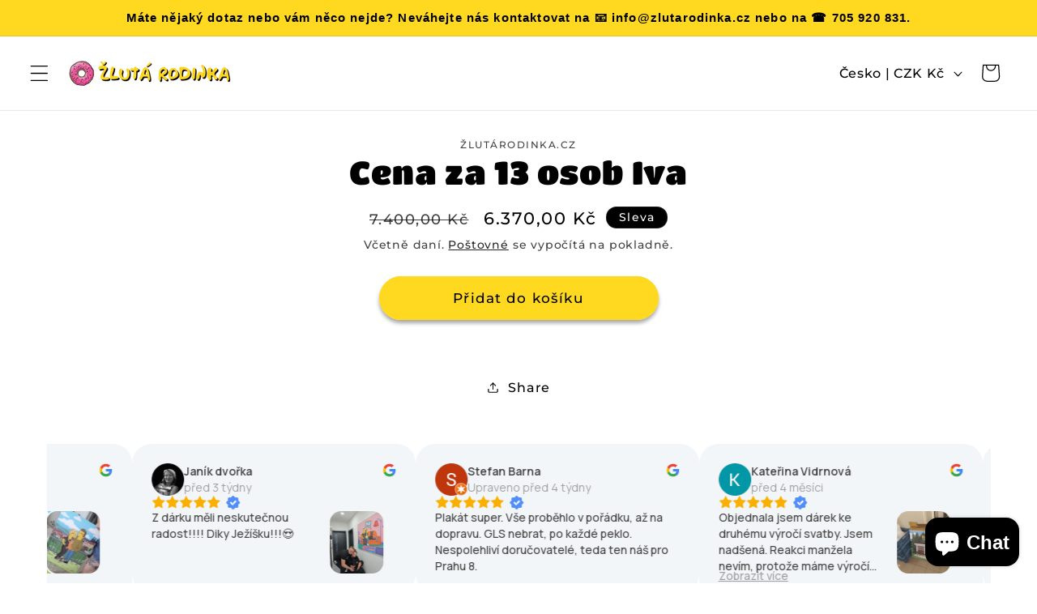

--- FILE ---
content_type: text/html; charset=utf-8
request_url: https://zlutarodinka.cz/products/13-osob-iva-1
body_size: 39197
content:
<!doctype html>
<html class="js" lang="cs">
  <head>
    <meta charset="utf-8">
    <meta http-equiv="X-UA-Compatible" content="IE=edge">
    <meta name="viewport" content="width=device-width,initial-scale=1">
    <meta name="theme-color" content="">

    <!-- Google Tag Manager -->
    <script>(function(w,d,s,l,i){w[l]=w[l]||[];w[l].push({'gtm.start':
    new Date().getTime(),event:'gtm.js'});var f=d.getElementsByTagName(s)[0],
    j=d.createElement(s),dl=l!='dataLayer'?'&l='+l:'';j.async=true;j.src=
    'https://www.googletagmanager.com/gtm.js?id='+i+dl;f.parentNode.insertBefore(j,f);
    })(window,document,'script','dataLayer','GTM-M32J73NQ');</script>
    <!-- End Google Tag Manager -->

   
    
    <link rel="canonical" href="https://zlutarodinka.cz/products/13-osob-iva-1"><link rel="preconnect" href="https://fonts.shopifycdn.com" crossorigin><title>
      Cena za 13 osob Iva
 &ndash; ŽlutáRodinka.cz</title>

    

    

<meta property="og:site_name" content="ŽlutáRodinka.cz">
<meta property="og:url" content="https://zlutarodinka.cz/products/13-osob-iva-1">
<meta property="og:title" content="Cena za 13 osob Iva">
<meta property="og:type" content="product">
<meta property="og:description" content="Taky miluješ seriál Simpsonovi stejně jako my? Staň se nyní jedním z nich. Namalujeme ti portrét podle fotky ve stylu Simpsonů. Vytiskneme tě na obraz nebo plakát, který si můžeš pověsit doma nebo dát super originální dárek partnerovi nebo kamarádů. Úžas a obdiv zaručen! :)"><meta property="og:image" content="http://zlutarodinka.cz/cdn/shop/files/logo-socialni-site-zlutarodinka.cz-portret-simpsonovi-podle-fotky-1200x628px-var5.png?v=1648714703">
  <meta property="og:image:secure_url" content="https://zlutarodinka.cz/cdn/shop/files/logo-socialni-site-zlutarodinka.cz-portret-simpsonovi-podle-fotky-1200x628px-var5.png?v=1648714703">
  <meta property="og:image:width" content="1200">
  <meta property="og:image:height" content="628"><meta property="og:price:amount" content="6.370,00">
  <meta property="og:price:currency" content="CZK"><meta name="twitter:card" content="summary_large_image">
<meta name="twitter:title" content="Cena za 13 osob Iva">
<meta name="twitter:description" content="Taky miluješ seriál Simpsonovi stejně jako my? Staň se nyní jedním z nich. Namalujeme ti portrét podle fotky ve stylu Simpsonů. Vytiskneme tě na obraz nebo plakát, který si můžeš pověsit doma nebo dát super originální dárek partnerovi nebo kamarádů. Úžas a obdiv zaručen! :)">


    <script src="//zlutarodinka.cz/cdn/shop/t/15/assets/constants.js?v=132983761750457495441722792172" defer="defer"></script>
    <script src="//zlutarodinka.cz/cdn/shop/t/15/assets/pubsub.js?v=158357773527763999511722792172" defer="defer"></script>
    <script src="//zlutarodinka.cz/cdn/shop/t/15/assets/global.js?v=88558128918567037191722792172" defer="defer"></script>
    <script src="//zlutarodinka.cz/cdn/shop/t/15/assets/details-disclosure.js?v=13653116266235556501722792172" defer="defer"></script>
    <script src="//zlutarodinka.cz/cdn/shop/t/15/assets/details-modal.js?v=25581673532751508451722792172" defer="defer"></script>
    <script src="//zlutarodinka.cz/cdn/shop/t/15/assets/search-form.js?v=133129549252120666541722792172" defer="defer"></script>


<script>
    document.addEventListener('DOMContentLoaded', function() {
        const popup = document.getElementById('popup');
        const overlay = document.getElementById('popup-overlay');
        const understandButton = document.getElementById('understand-button');

        // Funkce pro zavření popupu a uložení informace do localStorage
        function closeAndRemember() {
            popup.style.display = 'none';
            overlay.style.display = 'none';
            localStorage.setItem('popupShown', 'true'); // Uložit informaci, že popup byl zobrazen
        }

        // Zkontrolovat, zda popup byl již zobrazen
        const isPopupShown = localStorage.getItem('popupShown');
        if (!isPopupShown) {
            // Zobrazit popup, pokud nebyl dosud zobrazen
            setTimeout(() => {
                popup.style.display = 'block';
                overlay.style.display = 'block';
            }, 3000);
        } else {
            console.log('Popup již byl zobrazen. Nezobrazuje se znovu.');
        }

        // Zavřít popup tlačítkem "Rozumím"
        understandButton.addEventListener('click', closeAndRemember);
    });
</script>


<script>
    document.addEventListener('DOMContentLoaded', function() {
        const popup = document.getElementById('popup');
        const overlay = document.getElementById('popup-overlay');
        const understandButton = document.getElementById('understand-button');
        
        // Funkce pro zavření popupu a uložení informace do localStorage
        function closeAndRemember() {
            popup.style.display = 'none';
            overlay.style.display = 'none';
            localStorage.setItem('popupShown', 'true'); // Uložit informaci, že popup byl zobrazen
        }

        // Zobrazit popup, pokud nebyl dosud zobrazen
        if (!localStorage.getItem('popupShown')) {
            setTimeout(() => {
                popup.style.display = 'block';
                overlay.style.display = 'block';
            }, 3000);
        }

        // Zavřít popup tlačítkem "Rozumím"
        understandButton.addEventListener('click', closeAndRemember);
    });
</script>

<!-- Popup -->

<script>
    document.addEventListener('DOMContentLoaded', function() {
        const popup = document.getElementById('popup');
        const overlay = document.getElementById('popup-overlay');
        const closePopup = document.getElementById('close-popup');
        const understandButton = document.getElementById('understand-button');
        
        // Zobrazit popup po 3 sekundách
        setTimeout(() => {
            popup.style.display = 'block';
            overlay.style.display = 'block';
        }, 3000);

        // Zavřít popup tlačítkem "×"
        closePopup.addEventListener('click', () => {
            popup.style.display = 'none';
            overlay.style.display = 'none';
        });

        // Zavřít popup tlačítkem "Rozumím"
        understandButton.addEventListener('click', () => {
            popup.style.display = 'none';
            overlay.style.display = 'none';
        });
    });
</script>

<!-- Popup -->


<script>
    document.addEventListener('DOMContentLoaded', function() {
        const popup = document.getElementById('popup');
        const overlay = document.getElementById('popup-overlay');
        const closePopup = document.getElementById('close-popup');
        
        // Zobrazit popup po 3 sekundách
        setTimeout(() => {
            popup.style.display = 'block';
            overlay.style.display = 'block';
        }, 3000);

        // Zavřít popup
        closePopup.addEventListener('click', () => {
            popup.style.display = 'none';
            overlay.style.display = 'none';
        });
    });
</script>

<!-- Popup -->

<script>
    document.addEventListener('DOMContentLoaded', function() {
        const popup = document.getElementById('popup');
        const overlay = document.getElementById('popup-overlay');
        const closePopup = document.getElementById('close-popup');
        
        // Zobrazit popup po 3 sekundách
        setTimeout(() => {
            popup.style.display = 'block';
            overlay.style.display = 'block';
        }, 3000);

        // Zavřít popup
        closePopup.addEventListener('click', () => {
            popup.style.display = 'none';
            overlay.style.display = 'none';
        });
    });
</script><script src="//zlutarodinka.cz/cdn/shop/t/15/assets/animations.js?v=88693664871331136111722792172" defer="defer"></script><script>window.performance && window.performance.mark && window.performance.mark('shopify.content_for_header.start');</script><meta name="facebook-domain-verification" content="d0s32wziqb9o6nepntve9pz0g68n1i">
<meta name="google-site-verification" content="peBLoH4Yn-yBJFQYXdJff4Wp8RpXI1Yy2puBXIn3RJM">
<meta id="shopify-digital-wallet" name="shopify-digital-wallet" content="/59233042581/digital_wallets/dialog">
<meta name="shopify-checkout-api-token" content="98e77064014659c8f5990a2699bd14f6">
<link rel="alternate" hreflang="x-default" href="https://zlutarodinka.cz/products/13-osob-iva-1">
<link rel="alternate" hreflang="cs" href="https://zlutarodinka.cz/products/13-osob-iva-1">
<link rel="alternate" hreflang="sk-SK" href="https://zltarodinka.sk/products/13-osob-iva-1">
<link rel="alternate" hreflang="pl-PL" href="https://zoltarodzina.pl/products/13-osob-iva-1">
<link rel="alternate" hreflang="cs-PL" href="https://zoltarodzina.pl/cs/products/13-osob-iva-1">
<link rel="alternate" type="application/json+oembed" href="https://zlutarodinka.cz/products/13-osob-iva-1.oembed">
<script async="async" src="/checkouts/internal/preloads.js?locale=cs-CZ"></script>
<link rel="preconnect" href="https://shop.app" crossorigin="anonymous">
<script async="async" src="https://shop.app/checkouts/internal/preloads.js?locale=cs-CZ&shop_id=59233042581" crossorigin="anonymous"></script>
<script id="apple-pay-shop-capabilities" type="application/json">{"shopId":59233042581,"countryCode":"CZ","currencyCode":"CZK","merchantCapabilities":["supports3DS"],"merchantId":"gid:\/\/shopify\/Shop\/59233042581","merchantName":"ŽlutáRodinka.cz","requiredBillingContactFields":["postalAddress","email","phone"],"requiredShippingContactFields":["postalAddress","email","phone"],"shippingType":"shipping","supportedNetworks":["visa","maestro","masterCard"],"total":{"type":"pending","label":"ŽlutáRodinka.cz","amount":"1.00"},"shopifyPaymentsEnabled":true,"supportsSubscriptions":true}</script>
<script id="shopify-features" type="application/json">{"accessToken":"98e77064014659c8f5990a2699bd14f6","betas":["rich-media-storefront-analytics"],"domain":"zlutarodinka.cz","predictiveSearch":true,"shopId":59233042581,"locale":"cs"}</script>
<script>var Shopify = Shopify || {};
Shopify.shop = "yellow123456123.myshopify.com";
Shopify.locale = "cs";
Shopify.currency = {"active":"CZK","rate":"1.0"};
Shopify.country = "CZ";
Shopify.theme = {"name":"Copy of Dawn Theme - 01.08.24","id":171047092573,"schema_name":"Dawn","schema_version":"15.0.2","theme_store_id":887,"role":"main"};
Shopify.theme.handle = "null";
Shopify.theme.style = {"id":null,"handle":null};
Shopify.cdnHost = "zlutarodinka.cz/cdn";
Shopify.routes = Shopify.routes || {};
Shopify.routes.root = "/";</script>
<script type="module">!function(o){(o.Shopify=o.Shopify||{}).modules=!0}(window);</script>
<script>!function(o){function n(){var o=[];function n(){o.push(Array.prototype.slice.apply(arguments))}return n.q=o,n}var t=o.Shopify=o.Shopify||{};t.loadFeatures=n(),t.autoloadFeatures=n()}(window);</script>
<script>
  window.ShopifyPay = window.ShopifyPay || {};
  window.ShopifyPay.apiHost = "shop.app\/pay";
  window.ShopifyPay.redirectState = null;
</script>
<script id="shop-js-analytics" type="application/json">{"pageType":"product"}</script>
<script defer="defer" async type="module" src="//zlutarodinka.cz/cdn/shopifycloud/shop-js/modules/v2/client.init-shop-cart-sync_DprKPGet.cs.esm.js"></script>
<script defer="defer" async type="module" src="//zlutarodinka.cz/cdn/shopifycloud/shop-js/modules/v2/chunk.common_CFv8X3wM.esm.js"></script>
<script defer="defer" async type="module" src="//zlutarodinka.cz/cdn/shopifycloud/shop-js/modules/v2/chunk.modal_vkNirYKp.esm.js"></script>
<script type="module">
  await import("//zlutarodinka.cz/cdn/shopifycloud/shop-js/modules/v2/client.init-shop-cart-sync_DprKPGet.cs.esm.js");
await import("//zlutarodinka.cz/cdn/shopifycloud/shop-js/modules/v2/chunk.common_CFv8X3wM.esm.js");
await import("//zlutarodinka.cz/cdn/shopifycloud/shop-js/modules/v2/chunk.modal_vkNirYKp.esm.js");

  window.Shopify.SignInWithShop?.initShopCartSync?.({"fedCMEnabled":true,"windoidEnabled":true});

</script>
<script>
  window.Shopify = window.Shopify || {};
  if (!window.Shopify.featureAssets) window.Shopify.featureAssets = {};
  window.Shopify.featureAssets['shop-js'] = {"shop-cart-sync":["modules/v2/client.shop-cart-sync_DU-YpyzE.cs.esm.js","modules/v2/chunk.common_CFv8X3wM.esm.js","modules/v2/chunk.modal_vkNirYKp.esm.js"],"init-fed-cm":["modules/v2/client.init-fed-cm_qz_a7QyD.cs.esm.js","modules/v2/chunk.common_CFv8X3wM.esm.js","modules/v2/chunk.modal_vkNirYKp.esm.js"],"shop-cash-offers":["modules/v2/client.shop-cash-offers_szTx-ghS.cs.esm.js","modules/v2/chunk.common_CFv8X3wM.esm.js","modules/v2/chunk.modal_vkNirYKp.esm.js"],"shop-login-button":["modules/v2/client.shop-login-button_BU4UjRAH.cs.esm.js","modules/v2/chunk.common_CFv8X3wM.esm.js","modules/v2/chunk.modal_vkNirYKp.esm.js"],"pay-button":["modules/v2/client.pay-button_DjCWNhtf.cs.esm.js","modules/v2/chunk.common_CFv8X3wM.esm.js","modules/v2/chunk.modal_vkNirYKp.esm.js"],"shop-button":["modules/v2/client.shop-button_BKUvYf2e.cs.esm.js","modules/v2/chunk.common_CFv8X3wM.esm.js","modules/v2/chunk.modal_vkNirYKp.esm.js"],"avatar":["modules/v2/client.avatar_BTnouDA3.cs.esm.js"],"init-windoid":["modules/v2/client.init-windoid_CyHj6zt4.cs.esm.js","modules/v2/chunk.common_CFv8X3wM.esm.js","modules/v2/chunk.modal_vkNirYKp.esm.js"],"init-shop-for-new-customer-accounts":["modules/v2/client.init-shop-for-new-customer-accounts_C8v2qQcH.cs.esm.js","modules/v2/client.shop-login-button_BU4UjRAH.cs.esm.js","modules/v2/chunk.common_CFv8X3wM.esm.js","modules/v2/chunk.modal_vkNirYKp.esm.js"],"init-shop-email-lookup-coordinator":["modules/v2/client.init-shop-email-lookup-coordinator_Dt2Dlaee.cs.esm.js","modules/v2/chunk.common_CFv8X3wM.esm.js","modules/v2/chunk.modal_vkNirYKp.esm.js"],"init-shop-cart-sync":["modules/v2/client.init-shop-cart-sync_DprKPGet.cs.esm.js","modules/v2/chunk.common_CFv8X3wM.esm.js","modules/v2/chunk.modal_vkNirYKp.esm.js"],"shop-toast-manager":["modules/v2/client.shop-toast-manager_CVQg8ewI.cs.esm.js","modules/v2/chunk.common_CFv8X3wM.esm.js","modules/v2/chunk.modal_vkNirYKp.esm.js"],"init-customer-accounts":["modules/v2/client.init-customer-accounts_DLFr8EJk.cs.esm.js","modules/v2/client.shop-login-button_BU4UjRAH.cs.esm.js","modules/v2/chunk.common_CFv8X3wM.esm.js","modules/v2/chunk.modal_vkNirYKp.esm.js"],"init-customer-accounts-sign-up":["modules/v2/client.init-customer-accounts-sign-up_kkj3eAdn.cs.esm.js","modules/v2/client.shop-login-button_BU4UjRAH.cs.esm.js","modules/v2/chunk.common_CFv8X3wM.esm.js","modules/v2/chunk.modal_vkNirYKp.esm.js"],"shop-follow-button":["modules/v2/client.shop-follow-button_C1AuLyZ2.cs.esm.js","modules/v2/chunk.common_CFv8X3wM.esm.js","modules/v2/chunk.modal_vkNirYKp.esm.js"],"checkout-modal":["modules/v2/client.checkout-modal_C6uITVsR.cs.esm.js","modules/v2/chunk.common_CFv8X3wM.esm.js","modules/v2/chunk.modal_vkNirYKp.esm.js"],"shop-login":["modules/v2/client.shop-login_D7MwHPC3.cs.esm.js","modules/v2/chunk.common_CFv8X3wM.esm.js","modules/v2/chunk.modal_vkNirYKp.esm.js"],"lead-capture":["modules/v2/client.lead-capture_xU4X4toc.cs.esm.js","modules/v2/chunk.common_CFv8X3wM.esm.js","modules/v2/chunk.modal_vkNirYKp.esm.js"],"payment-terms":["modules/v2/client.payment-terms_CGGzKZUd.cs.esm.js","modules/v2/chunk.common_CFv8X3wM.esm.js","modules/v2/chunk.modal_vkNirYKp.esm.js"]};
</script>
<script>(function() {
  var isLoaded = false;
  function asyncLoad() {
    if (isLoaded) return;
    isLoaded = true;
    var urls = ["https:\/\/gdprcdn.b-cdn.net\/js\/gdpr_cookie_consent.min.js?shop=yellow123456123.myshopify.com","https:\/\/cdn.nfcube.com\/instafeed-e046b9381accad4eee440257d6fb5447.js?shop=yellow123456123.myshopify.com","https:\/\/static.klaviyo.com\/onsite\/js\/Yxk6bB\/klaviyo.js?company_id=Yxk6bB\u0026shop=yellow123456123.myshopify.com"];
    for (var i = 0; i < urls.length; i++) {
      var s = document.createElement('script');
      s.type = 'text/javascript';
      s.async = true;
      s.src = urls[i];
      var x = document.getElementsByTagName('script')[0];
      x.parentNode.insertBefore(s, x);
    }
  };
  if(window.attachEvent) {
    window.attachEvent('onload', asyncLoad);
  } else {
    window.addEventListener('load', asyncLoad, false);
  }
})();</script>
<script id="__st">var __st={"a":59233042581,"offset":3600,"reqid":"16cd1e92-356f-4992-87a9-6b2e6404f1eb-1769489354","pageurl":"zlutarodinka.cz\/products\/13-osob-iva-1","u":"169566ede271","p":"product","rtyp":"product","rid":7846415237269};</script>
<script>window.ShopifyPaypalV4VisibilityTracking = true;</script>
<script id="captcha-bootstrap">!function(){'use strict';const t='contact',e='account',n='new_comment',o=[[t,t],['blogs',n],['comments',n],[t,'customer']],c=[[e,'customer_login'],[e,'guest_login'],[e,'recover_customer_password'],[e,'create_customer']],r=t=>t.map((([t,e])=>`form[action*='/${t}']:not([data-nocaptcha='true']) input[name='form_type'][value='${e}']`)).join(','),a=t=>()=>t?[...document.querySelectorAll(t)].map((t=>t.form)):[];function s(){const t=[...o],e=r(t);return a(e)}const i='password',u='form_key',d=['recaptcha-v3-token','g-recaptcha-response','h-captcha-response',i],f=()=>{try{return window.sessionStorage}catch{return}},m='__shopify_v',_=t=>t.elements[u];function p(t,e,n=!1){try{const o=window.sessionStorage,c=JSON.parse(o.getItem(e)),{data:r}=function(t){const{data:e,action:n}=t;return t[m]||n?{data:e,action:n}:{data:t,action:n}}(c);for(const[e,n]of Object.entries(r))t.elements[e]&&(t.elements[e].value=n);n&&o.removeItem(e)}catch(o){console.error('form repopulation failed',{error:o})}}const l='form_type',E='cptcha';function T(t){t.dataset[E]=!0}const w=window,h=w.document,L='Shopify',v='ce_forms',y='captcha';let A=!1;((t,e)=>{const n=(g='f06e6c50-85a8-45c8-87d0-21a2b65856fe',I='https://cdn.shopify.com/shopifycloud/storefront-forms-hcaptcha/ce_storefront_forms_captcha_hcaptcha.v1.5.2.iife.js',D={infoText:'Chráněno technologií hCaptcha',privacyText:'Ochrana osobních údajů',termsText:'Podmínky'},(t,e,n)=>{const o=w[L][v],c=o.bindForm;if(c)return c(t,g,e,D).then(n);var r;o.q.push([[t,g,e,D],n]),r=I,A||(h.body.append(Object.assign(h.createElement('script'),{id:'captcha-provider',async:!0,src:r})),A=!0)});var g,I,D;w[L]=w[L]||{},w[L][v]=w[L][v]||{},w[L][v].q=[],w[L][y]=w[L][y]||{},w[L][y].protect=function(t,e){n(t,void 0,e),T(t)},Object.freeze(w[L][y]),function(t,e,n,w,h,L){const[v,y,A,g]=function(t,e,n){const i=e?o:[],u=t?c:[],d=[...i,...u],f=r(d),m=r(i),_=r(d.filter((([t,e])=>n.includes(e))));return[a(f),a(m),a(_),s()]}(w,h,L),I=t=>{const e=t.target;return e instanceof HTMLFormElement?e:e&&e.form},D=t=>v().includes(t);t.addEventListener('submit',(t=>{const e=I(t);if(!e)return;const n=D(e)&&!e.dataset.hcaptchaBound&&!e.dataset.recaptchaBound,o=_(e),c=g().includes(e)&&(!o||!o.value);(n||c)&&t.preventDefault(),c&&!n&&(function(t){try{if(!f())return;!function(t){const e=f();if(!e)return;const n=_(t);if(!n)return;const o=n.value;o&&e.removeItem(o)}(t);const e=Array.from(Array(32),(()=>Math.random().toString(36)[2])).join('');!function(t,e){_(t)||t.append(Object.assign(document.createElement('input'),{type:'hidden',name:u})),t.elements[u].value=e}(t,e),function(t,e){const n=f();if(!n)return;const o=[...t.querySelectorAll(`input[type='${i}']`)].map((({name:t})=>t)),c=[...d,...o],r={};for(const[a,s]of new FormData(t).entries())c.includes(a)||(r[a]=s);n.setItem(e,JSON.stringify({[m]:1,action:t.action,data:r}))}(t,e)}catch(e){console.error('failed to persist form',e)}}(e),e.submit())}));const S=(t,e)=>{t&&!t.dataset[E]&&(n(t,e.some((e=>e===t))),T(t))};for(const o of['focusin','change'])t.addEventListener(o,(t=>{const e=I(t);D(e)&&S(e,y())}));const B=e.get('form_key'),M=e.get(l),P=B&&M;t.addEventListener('DOMContentLoaded',(()=>{const t=y();if(P)for(const e of t)e.elements[l].value===M&&p(e,B);[...new Set([...A(),...v().filter((t=>'true'===t.dataset.shopifyCaptcha))])].forEach((e=>S(e,t)))}))}(h,new URLSearchParams(w.location.search),n,t,e,['guest_login'])})(!0,!0)}();</script>
<script integrity="sha256-4kQ18oKyAcykRKYeNunJcIwy7WH5gtpwJnB7kiuLZ1E=" data-source-attribution="shopify.loadfeatures" defer="defer" src="//zlutarodinka.cz/cdn/shopifycloud/storefront/assets/storefront/load_feature-a0a9edcb.js" crossorigin="anonymous"></script>
<script crossorigin="anonymous" defer="defer" src="//zlutarodinka.cz/cdn/shopifycloud/storefront/assets/shopify_pay/storefront-65b4c6d7.js?v=20250812"></script>
<script data-source-attribution="shopify.dynamic_checkout.dynamic.init">var Shopify=Shopify||{};Shopify.PaymentButton=Shopify.PaymentButton||{isStorefrontPortableWallets:!0,init:function(){window.Shopify.PaymentButton.init=function(){};var t=document.createElement("script");t.src="https://zlutarodinka.cz/cdn/shopifycloud/portable-wallets/latest/portable-wallets.cs.js",t.type="module",document.head.appendChild(t)}};
</script>
<script data-source-attribution="shopify.dynamic_checkout.buyer_consent">
  function portableWalletsHideBuyerConsent(e){var t=document.getElementById("shopify-buyer-consent"),n=document.getElementById("shopify-subscription-policy-button");t&&n&&(t.classList.add("hidden"),t.setAttribute("aria-hidden","true"),n.removeEventListener("click",e))}function portableWalletsShowBuyerConsent(e){var t=document.getElementById("shopify-buyer-consent"),n=document.getElementById("shopify-subscription-policy-button");t&&n&&(t.classList.remove("hidden"),t.removeAttribute("aria-hidden"),n.addEventListener("click",e))}window.Shopify?.PaymentButton&&(window.Shopify.PaymentButton.hideBuyerConsent=portableWalletsHideBuyerConsent,window.Shopify.PaymentButton.showBuyerConsent=portableWalletsShowBuyerConsent);
</script>
<script data-source-attribution="shopify.dynamic_checkout.cart.bootstrap">document.addEventListener("DOMContentLoaded",(function(){function t(){return document.querySelector("shopify-accelerated-checkout-cart, shopify-accelerated-checkout")}if(t())Shopify.PaymentButton.init();else{new MutationObserver((function(e,n){t()&&(Shopify.PaymentButton.init(),n.disconnect())})).observe(document.body,{childList:!0,subtree:!0})}}));
</script>
<script id='scb4127' type='text/javascript' async='' src='https://zlutarodinka.cz/cdn/shopifycloud/privacy-banner/storefront-banner.js'></script><link id="shopify-accelerated-checkout-styles" rel="stylesheet" media="screen" href="https://zlutarodinka.cz/cdn/shopifycloud/portable-wallets/latest/accelerated-checkout-backwards-compat.css" crossorigin="anonymous">
<style id="shopify-accelerated-checkout-cart">
        #shopify-buyer-consent {
  margin-top: 1em;
  display: inline-block;
  width: 100%;
}

#shopify-buyer-consent.hidden {
  display: none;
}

#shopify-subscription-policy-button {
  background: none;
  border: none;
  padding: 0;
  text-decoration: underline;
  font-size: inherit;
  cursor: pointer;
}

#shopify-subscription-policy-button::before {
  box-shadow: none;
}

      </style>
<script id="sections-script" data-sections="header" defer="defer" src="//zlutarodinka.cz/cdn/shop/t/15/compiled_assets/scripts.js?v=4023"></script>
<script>window.performance && window.performance.mark && window.performance.mark('shopify.content_for_header.end');</script>


    <style data-shopify>
      @font-face {
  font-family: Montserrat;
  font-weight: 500;
  font-style: normal;
  font-display: swap;
  src: url("//zlutarodinka.cz/cdn/fonts/montserrat/montserrat_n5.07ef3781d9c78c8b93c98419da7ad4fbeebb6635.woff2") format("woff2"),
       url("//zlutarodinka.cz/cdn/fonts/montserrat/montserrat_n5.adf9b4bd8b0e4f55a0b203cdd84512667e0d5e4d.woff") format("woff");
}

      @font-face {
  font-family: Montserrat;
  font-weight: 700;
  font-style: normal;
  font-display: swap;
  src: url("//zlutarodinka.cz/cdn/fonts/montserrat/montserrat_n7.3c434e22befd5c18a6b4afadb1e3d77c128c7939.woff2") format("woff2"),
       url("//zlutarodinka.cz/cdn/fonts/montserrat/montserrat_n7.5d9fa6e2cae713c8fb539a9876489d86207fe957.woff") format("woff");
}

      @font-face {
  font-family: Montserrat;
  font-weight: 500;
  font-style: italic;
  font-display: swap;
  src: url("//zlutarodinka.cz/cdn/fonts/montserrat/montserrat_i5.d3a783eb0cc26f2fda1e99d1dfec3ebaea1dc164.woff2") format("woff2"),
       url("//zlutarodinka.cz/cdn/fonts/montserrat/montserrat_i5.76d414ea3d56bb79ef992a9c62dce2e9063bc062.woff") format("woff");
}

      @font-face {
  font-family: Montserrat;
  font-weight: 700;
  font-style: italic;
  font-display: swap;
  src: url("//zlutarodinka.cz/cdn/fonts/montserrat/montserrat_i7.a0d4a463df4f146567d871890ffb3c80408e7732.woff2") format("woff2"),
       url("//zlutarodinka.cz/cdn/fonts/montserrat/montserrat_i7.f6ec9f2a0681acc6f8152c40921d2a4d2e1a2c78.woff") format("woff");
}

      @font-face {
  font-family: "Titan One";
  font-weight: 400;
  font-style: normal;
  font-display: swap;
  src: url("//zlutarodinka.cz/cdn/fonts/titan_one/titanone_n4.2e4a6fa0d05c961cb1d716f9bf49bdc81603bb0a.woff2") format("woff2"),
       url("//zlutarodinka.cz/cdn/fonts/titan_one/titanone_n4.7750ae16c1495061aa9b9d77aa290f2636c60c97.woff") format("woff");
}


      
        :root,
        .color-scheme-1 {
          --color-background: 255,255,255;
        
          --gradient-background: #ffffff;
        

        

        --color-foreground: 0,0,0;
        --color-background-contrast: 191,191,191;
        --color-shadow: 0,0,0;
        --color-button: 255,217,32;
        --color-button-text: 0,0,0;
        --color-secondary-button: 255,255,255;
        --color-secondary-button-text: 0,0,0;
        --color-link: 0,0,0;
        --color-badge-foreground: 0,0,0;
        --color-badge-background: 255,255,255;
        --color-badge-border: 0,0,0;
        --payment-terms-background-color: rgb(255 255 255);
      }
      
        
        .color-scheme-2 {
          --color-background: 243,243,243;
        
          --gradient-background: #f3f3f3;
        

        

        --color-foreground: 0,0,0;
        --color-background-contrast: 179,179,179;
        --color-shadow: 0,0,0;
        --color-button: 0,0,0;
        --color-button-text: 243,243,243;
        --color-secondary-button: 243,243,243;
        --color-secondary-button-text: 0,0,0;
        --color-link: 0,0,0;
        --color-badge-foreground: 0,0,0;
        --color-badge-background: 243,243,243;
        --color-badge-border: 0,0,0;
        --payment-terms-background-color: rgb(243 243 243);
      }
      
        
        .color-scheme-3 {
          --color-background: 255,217,32;
        
          --gradient-background: #ffd920;
        

        

        --color-foreground: 0,0,0;
        --color-background-contrast: 160,132,0;
        --color-shadow: 0,0,0;
        --color-button: 255,255,255;
        --color-button-text: 0,0,0;
        --color-secondary-button: 255,217,32;
        --color-secondary-button-text: 255,255,255;
        --color-link: 255,255,255;
        --color-badge-foreground: 0,0,0;
        --color-badge-background: 255,217,32;
        --color-badge-border: 0,0,0;
        --payment-terms-background-color: rgb(255 217 32);
      }
      
        
        .color-scheme-4 {
          --color-background: 0,0,0;
        
          --gradient-background: #000000;
        

        

        --color-foreground: 255,255,255;
        --color-background-contrast: 128,128,128;
        --color-shadow: 0,0,0;
        --color-button: 255,255,255;
        --color-button-text: 0,0,0;
        --color-secondary-button: 0,0,0;
        --color-secondary-button-text: 255,255,255;
        --color-link: 255,255,255;
        --color-badge-foreground: 255,255,255;
        --color-badge-background: 0,0,0;
        --color-badge-border: 255,255,255;
        --payment-terms-background-color: rgb(0 0 0);
      }
      
        
        .color-scheme-5 {
          --color-background: 255,255,255;
        
          --gradient-background: #ffffff;
        

        

        --color-foreground: 255,217,32;
        --color-background-contrast: 191,191,191;
        --color-shadow: 255,217,32;
        --color-button: 255,217,32;
        --color-button-text: 255,217,32;
        --color-secondary-button: 255,255,255;
        --color-secondary-button-text: 0,0,0;
        --color-link: 0,0,0;
        --color-badge-foreground: 255,217,32;
        --color-badge-background: 255,255,255;
        --color-badge-border: 255,217,32;
        --payment-terms-background-color: rgb(255 255 255);
      }
      

      body, .color-scheme-1, .color-scheme-2, .color-scheme-3, .color-scheme-4, .color-scheme-5 {
        color: rgba(var(--color-foreground), 0.75);
        background-color: rgb(var(--color-background));
      }

      :root {
        --font-body-family: Montserrat, sans-serif;
        --font-body-style: normal;
        --font-body-weight: 500;
        --font-body-weight-bold: 800;

        --font-heading-family: "Titan One", sans-serif;
        --font-heading-style: normal;
        --font-heading-weight: 400;

        --font-body-scale: 1.15;
        --font-heading-scale: 0.8695652173913043;

        --media-padding: px;
        --media-border-opacity: 0.05;
        --media-border-width: 1px;
        --media-radius: 0px;
        --media-shadow-opacity: 0.0;
        --media-shadow-horizontal-offset: 0px;
        --media-shadow-vertical-offset: 4px;
        --media-shadow-blur-radius: 5px;
        --media-shadow-visible: 0;

        --page-width: 120rem;
        --page-width-margin: 0rem;

        --product-card-image-padding: 0.0rem;
        --product-card-corner-radius: 4.0rem;
        --product-card-text-alignment: left;
        --product-card-border-width: 0.0rem;
        --product-card-border-opacity: 0.1;
        --product-card-shadow-opacity: 0.0;
        --product-card-shadow-visible: 0;
        --product-card-shadow-horizontal-offset: 0.0rem;
        --product-card-shadow-vertical-offset: 0.4rem;
        --product-card-shadow-blur-radius: 0.5rem;

        --collection-card-image-padding: 0.0rem;
        --collection-card-corner-radius: 0.0rem;
        --collection-card-text-alignment: left;
        --collection-card-border-width: 0.0rem;
        --collection-card-border-opacity: 0.1;
        --collection-card-shadow-opacity: 0.0;
        --collection-card-shadow-visible: 0;
        --collection-card-shadow-horizontal-offset: 0.0rem;
        --collection-card-shadow-vertical-offset: 0.4rem;
        --collection-card-shadow-blur-radius: 0.5rem;

        --blog-card-image-padding: 0.0rem;
        --blog-card-corner-radius: 0.0rem;
        --blog-card-text-alignment: left;
        --blog-card-border-width: 0.0rem;
        --blog-card-border-opacity: 0.1;
        --blog-card-shadow-opacity: 0.0;
        --blog-card-shadow-visible: 0;
        --blog-card-shadow-horizontal-offset: 0.0rem;
        --blog-card-shadow-vertical-offset: 0.4rem;
        --blog-card-shadow-blur-radius: 0.5rem;

        --badge-corner-radius: 4.0rem;

        --popup-border-width: 1px;
        --popup-border-opacity: 0.1;
        --popup-corner-radius: 40px;
        --popup-shadow-opacity: 0.05;
        --popup-shadow-horizontal-offset: 0px;
        --popup-shadow-vertical-offset: 4px;
        --popup-shadow-blur-radius: 5px;

        --drawer-border-width: 1px;
        --drawer-border-opacity: 0.1;
        --drawer-shadow-opacity: 0.0;
        --drawer-shadow-horizontal-offset: 0px;
        --drawer-shadow-vertical-offset: 4px;
        --drawer-shadow-blur-radius: 5px;

        --spacing-sections-desktop: 0px;
        --spacing-sections-mobile: 0px;

        --grid-desktop-vertical-spacing: 8px;
        --grid-desktop-horizontal-spacing: 8px;
        --grid-mobile-vertical-spacing: 4px;
        --grid-mobile-horizontal-spacing: 4px;

        --text-boxes-border-opacity: 0.1;
        --text-boxes-border-width: 0px;
        --text-boxes-radius: 0px;
        --text-boxes-shadow-opacity: 0.0;
        --text-boxes-shadow-visible: 0;
        --text-boxes-shadow-horizontal-offset: 0px;
        --text-boxes-shadow-vertical-offset: 4px;
        --text-boxes-shadow-blur-radius: 5px;

        --buttons-radius: 40px;
        --buttons-radius-outset: 41px;
        --buttons-border-width: 1px;
        --buttons-border-opacity: 1.0;
        --buttons-shadow-opacity: 0.35;
        --buttons-shadow-visible: 1;
        --buttons-shadow-horizontal-offset: 0px;
        --buttons-shadow-vertical-offset: 4px;
        --buttons-shadow-blur-radius: 5px;
        --buttons-border-offset: 0.3px;

        --inputs-radius: 0px;
        --inputs-border-width: 1px;
        --inputs-border-opacity: 0.55;
        --inputs-shadow-opacity: 0.0;
        --inputs-shadow-horizontal-offset: 0px;
        --inputs-margin-offset: 0px;
        --inputs-shadow-vertical-offset: 4px;
        --inputs-shadow-blur-radius: 5px;
        --inputs-radius-outset: 0px;

        --variant-pills-radius: 40px;
        --variant-pills-border-width: 1px;
        --variant-pills-border-opacity: 0.55;
        --variant-pills-shadow-opacity: 0.0;
        --variant-pills-shadow-horizontal-offset: 0px;
        --variant-pills-shadow-vertical-offset: 4px;
        --variant-pills-shadow-blur-radius: 5px;
      }

      *,
      *::before,
      *::after {
        box-sizing: inherit;
      }

      html {
        box-sizing: border-box;
        font-size: calc(var(--font-body-scale) * 62.5%);
        height: 100%;
      }

      body {
        display: grid;
        grid-template-rows: auto auto 1fr auto;
        grid-template-columns: 100%;
        min-height: 100%;
        margin: 0;
        font-size: 1.5rem;
        letter-spacing: 0.06rem;
        line-height: calc(1 + 0.8 / var(--font-body-scale));
        font-family: var(--font-body-family);
        font-style: var(--font-body-style);
        font-weight: var(--font-body-weight);
      }

      @media screen and (min-width: 750px) {
        body {
          font-size: 1.6rem;
        }
      }
    </style>

    <link href="//zlutarodinka.cz/cdn/shop/t/15/assets/base.css?v=144968985024194912401722792172" rel="stylesheet" type="text/css" media="all" />
    <link rel="stylesheet" href="//zlutarodinka.cz/cdn/shop/t/15/assets/component-cart-items.css?v=127384614032664249911722792172" media="print" onload="this.media='all'">
      <link rel="preload" as="font" href="//zlutarodinka.cz/cdn/fonts/montserrat/montserrat_n5.07ef3781d9c78c8b93c98419da7ad4fbeebb6635.woff2" type="font/woff2" crossorigin>
      

      <link rel="preload" as="font" href="//zlutarodinka.cz/cdn/fonts/titan_one/titanone_n4.2e4a6fa0d05c961cb1d716f9bf49bdc81603bb0a.woff2" type="font/woff2" crossorigin>
      
<link href="//zlutarodinka.cz/cdn/shop/t/15/assets/component-localization-form.css?v=120620094879297847921722792172" rel="stylesheet" type="text/css" media="all" />
      <script src="//zlutarodinka.cz/cdn/shop/t/15/assets/localization-form.js?v=144176611646395275351722792172" defer="defer"></script><script>
      if (Shopify.designMode) {
        document.documentElement.classList.add('shopify-design-mode');
      }
    </script>
  


    
    <script>
  const options = {"000000000044152":{"id":44152,"fields":[{"id":693376,"type":"OptionGroup","label":"2. Zvolte pozadí","display_type":"accordion","saved_option":false,"group_options":[{"id":219701,"type":"RadioImage","label":"Zvolte pozadí","options":[{"name":"Dům","image":"users\/18575\/files\/66af52ea5b4b0.webp"},{"name":"Gauč","image":"users\/18575\/files\/66af530e72e4d.webp"},{"name":"Bar U Vočka","image":"users\/18575\/files\/66af5307bb43c.webp"},{"name":"Vlastní pozadí","image":"users\/18575\/files\/66af5302db5a2.webp","variant":{"id":"41511330283669","price":"699.00","title":"Default Title","product_id":"7230832902293","product_title":"Vlastní pozadí","product_handle":"vlastni-pozadi"}},{"name":"Klikněte pro další pozadí","image":"users\/18575\/files\/66af57fad8828.webp"}],"required":true,"preselect":"Dům","saved_option":false,"charge_enabled":true,"saved_option_id":null,"tooltip_as_image":true,"advanced_settings":{"one_time_charge":true,"quantity_selector_range":{"max":null,"min":1},"quantity_selector_enabled":false},"help_text_enabled":false,"help_text_display_type":"below_option"},{"id":408660,"type":"RadioImage","label":"Další pozadí","title":"Další pozadí","options":[{"name":"Příroda","image":"users\/18575\/files\/66af5479576a4.webp"},{"name":"Louka","image":"users\/18575\/files\/66af547254374.webp","variant":{"id":"43309362741397","price":"149.00","title":"Default Title","product_id":"7856342368405","product_title":"Speciální pozadí Tomáš","product_handle":"specialni-pozadi-tomas"}},{"name":"Vodopád","image":"users\/18575\/files\/66af546ac13b3.webp","variant":{"id":"43309362741397","price":"149.00","title":"Default Title","product_id":"7856342368405","product_title":"Speciální pozadí Tomáš","product_handle":"specialni-pozadi-tomas"}},{"name":"Voda","image":"users\/18575\/files\/66af5464710d5.webp","variant":{"id":"43309362741397","price":"149.00","title":"Default Title","product_id":"7856342368405","product_title":"Speciální pozadí Tomáš","product_handle":"specialni-pozadi-tomas"}},{"name":"Farma","image":"users\/18575\/files\/66af545e9a7aa.webp","variant":{"id":"43309362741397","price":"149.00","title":"Default Title","product_id":"7856342368405","product_title":"Speciální pozadí Tomáš","product_handle":"specialni-pozadi-tomas"}},{"name":"Město 2","image":"users\/18575\/files\/66af545a904b9.webp","variant":{"id":"43309362741397","price":"149.00","title":"Default Title","product_id":"7856342368405","product_title":"Speciální pozadí Tomáš","product_handle":"specialni-pozadi-tomas"}},{"name":"Srdce na výšku","image":"users\/18575\/files\/66af5452d6543.webp"},{"name":"Pláž","image":"users\/18575\/files\/66af5457697b9.webp"},{"name":"Svatba na výšku","image":"users\/18575\/files\/66af544fd4b9b.webp","variant":{"id":"43309362741397","price":"149.00","title":"Default Title","product_id":"7856342368405","product_title":"Speciální pozadí Tomáš","product_handle":"specialni-pozadi-tomas"}},{"name":"Práce","image":"users\/18575\/files\/66af544c14e4d.webp","variant":{"id":"43309362741397","price":"149.00","title":"Default Title","product_id":"7856342368405","product_title":"Speciální pozadí Tomáš","product_handle":"specialni-pozadi-tomas"}},{"name":"Praha na Výšku","image":"users\/18575\/files\/66af54465977d.webp"},{"name":"Rudolfinum","image":"users\/18575\/files\/66af5441e6ce6.webp","variant":{"id":"43309362741397","price":"149.00","title":"Default Title","product_id":"7856342368405","product_title":"Speciální pozadí Tomáš","product_handle":"specialni-pozadi-tomas"}},{"name":"Anglie","image":"users\/18575\/files\/66af543ca1f02.webp"},{"name":"Nebe na Výšku","image":"users\/18575\/files\/66af54394cf85.webp"},{"name":"Gauč 2","image":"users\/18575\/files\/66af5432bb248.webp","variant":{"id":"43309362741397","price":"149.00","title":"Default Title","product_id":"7856342368405","product_title":"Speciální pozadí Tomáš","product_handle":"specialni-pozadi-tomas"}},{"name":"Dům 2","image":"users\/18575\/files\/66af542f02541.webp","variant":{"id":"43309362741397","price":"149.00","title":"Default Title","product_id":"7856342368405","product_title":"Speciální pozadí Tomáš","product_handle":"specialni-pozadi-tomas"}},{"name":"Bar 2","image":"users\/18575\/files\/66af547ca67e0.webp"},{"name":"Bez pozadí","image":"users\/18575\/files\/66af542bd6364.webp"}],"required":true,"preselect":"Příroda","dependency":{"value":null,"source":null,"operator":null,"match_type":"all","match_values":[{"value":"Klikněte pro další pozadí","element":"Zvolte pozadí","operator":"equal"}]},"saved_option":false,"charge_enabled":true,"saved_option_id":null,"tooltip_as_image":true,"advanced_settings":{"one_time_charge":true,"quantity_selector_range":{"max":null,"min":1},"quantity_selector_enabled":false},"help_text_enabled":false,"help_text_display_type":"below_option"}],"default_status":"expand","saved_option_id":null,"advanced_settings":[],"help_text_enabled":false,"help_text_display_type":"below_option"},{"id":340310,"type":"FileUpload","label":"3. Nahrajte fotky. Mohou být i samostatně, nebo zaslané e-mailem.","title":"3. Nahrajte fotky. Mohou být i samostatně, nebo zaslané e-mailem.","multiple":true,"required":false,"max_files":"10","hide_title":false,"saved_option":false,"saved_option_id":null,"advanced_settings":[],"help_text_enabled":false,"allowed_extensions":["jpg","png","bmp","heic","jpeg"],"file_upload_action":"Vybrat soubor","help_text_display_type":"below_option","file_upload_action_hint":"Formát: .jpg, .png"},{"id":628473,"type":"OptionGroup","label":"Text v obrázku - Věnování (zdarma)","display_type":"accordion","saved_option":false,"group_options":[{"id":49483,"type":"Text","label":"Zadejte pouze text v přesném znění, který chcete mít v obrázku.","title":"Zadejte pouze text v přesném znění, který chcete mít v obrázku.","required":false,"help_text":"Poznámky ke kresbě napište do pole níže","max_length":100,"placeholder":"např.: \"Krásné 30 narozeniny\"","saved_option":false,"charge_enabled":false,"one_time_charge":false,"saved_option_id":null,"advanced_settings":{"input_type":"default","text_transform":"none"},"help_text_enabled":true,"help_text_display_type":"below_option","price_per_letter_config":{"letter_charge_price":1,"charge_space_enabled":false,"show_total_charge_price":true,"price_per_letter_enabled":false,"show_letter_charge_price":true}}],"default_status":"collapsed","saved_option_id":null,"advanced_settings":[],"help_text_enabled":false,"help_text_display_type":"below_option"},{"id":881424,"type":"Textarea","label":"Poznámka","lines":"5","title":"Poznámka","required":false,"help_text":"Do poznámky napište podle jaké fotky máme ideálně kreslit a popište např. pozice v objetí, pejsek vedle ženy, manžel černé triku a plechovku Duff do ruky, příp. odhad výšky nebo oblečení pokud to z fotek není jasné atp. VŽDY ZASÍLÁME NÁHLED OBRÁZKU. (úpravy jsou možné).","max_length":"500","saved_option":false,"one_time_charge":false,"saved_option_id":null,"advanced_settings":{"input_type":"default","text_transform":"none"},"help_text_enabled":true,"help_text_display_type":"below_option"},{"id":174695,"type":"OptionGroup","label":"4. Vyberte jak chcete portrét doručit","display_type":"accordion","saved_option":false,"group_options":[{"id":989844,"type":"Dropdown","label":"Tisk na Plátno (obraz na rámu)","title":"Tisk na Plátno (obraz na rámu)","options":[{"name":"140x105 cm + 2 490 Kč","addon_rule":{"type":"variant","variant":{"id":"43288698224789","price":"1990.00","title":"Default Title","product_id":"7850337927317","product_title":"140x105 cm (4:3)","product_handle":"140x105-cm"}},"enable_option":true},{"name":"⭐120x90 cm + 1 990 Kč","addon_rule":{"type":"variant","variant":{"id":"43288703172757","price":"1590.00","title":"Default Title","product_id":"7850338517141","product_title":"120x90 cm (4:3)","product_handle":"120x90-cm"}},"enable_option":true},{"name":"105x70 cm + 1 590 Kč","addon_rule":{"type":"variant","variant":{"id":"43288705269909","price":"1190.00","title":"Default Title","product_id":"7850338779285","product_title":"105x70 cm (3:2)","product_handle":"100x75-cm"}},"enable_option":true},{"name":"60x45 cm + 990 Kč","addon_rule":{"type":"variant","variant":{"id":"43288711626901","price":"690.00","title":"Default Title","product_id":"7850339500181","product_title":"60x45 cm (4:3)","product_handle":"60x45cm"}},"enable_option":true},{"name":"⭐40x30 cm + 690 Kč","addon_rule":{"type":"variant","variant":{"id":"43288713134229","price":"590.00","title":"Default Title","product_id":"7850339631253","product_title":"40x30 cm (4:3)","product_handle":"40x30-cm"}},"enable_option":true},{"name":"30x22.5 cm + 490 Kč","addon_rule":{"type":"variant","variant":{"id":"43288716247189","price":"290.00","title":"Default Title","product_id":"7850339991701","product_title":"30x22.5 cm (4:3)","product_handle":"30x22-5-cm"}},"enable_option":true}],"required":false,"dependency":{"value":null,"source":null,"operator":null,"match_type":"any","match_values":[]},"placeholder":"Vybrat","saved_option":false,"search_enable":false,"charge_enabled":true,"saved_option_id":null,"advanced_settings":{"one_time_charge":true,"quantity_selector_range":{"max":null,"min":1},"quantity_selector_enabled":true},"help_text_enabled":false,"help_text_display_type":"below_option"},{"id":192663,"type":"Dropdown","label":"Tisk na plakát","title":"Tisk na plakát","options":[{"name":"70x50 cm + 590 Kč","addon_rule":{"type":"variant","variant":{"id":"43288801083541","price":"390.00","title":"Default Title","product_id":"7850350182549","product_title":"70x50 cm","product_handle":"70x50-cm"}},"enable_option":true},{"name":"60x40 cm + 490 Kč","addon_rule":{"type":"variant","variant":{"id":"43288801149077","price":"279.00","title":"Default Title","product_id":"7850350248085","product_title":"60x40 cm (3:2)","product_handle":"60x40-cm"}},"enable_option":true},{"name":"40x30 cm + 390 Kč","addon_rule":{"type":"variant","variant":{"id":"43288801411221","price":"199.00","title":"Default Title","product_id":"7850350379157","product_title":"40x30 cm (4:3)","product_handle":"40x30-cm-1"}},"enable_option":true}],"required":false,"dependency":{"value":null,"source":null,"operator":null,"match_type":"any","match_values":[]},"placeholder":"Vybrat","saved_option":false,"search_enable":false,"charge_enabled":true,"saved_option_id":null,"advanced_settings":{"one_time_charge":true,"quantity_selector_range":{"max":null,"min":1},"quantity_selector_enabled":true},"help_text_enabled":false,"help_text_display_type":"below_option"},{"id":300650,"type":"Dropdown","label":"Metalický obraz (tisk na plech)","title":"🔥 Metalický obraz (tisk na plech)","options":[{"name":"70x50 cm + 2390 Kč","addon_rule":{"type":"variant","variant":{"id":"54420628603229","price":"1990.00","title":"50x70 cm","product_id":"10008380899677","product_title":"Tisk na plech","product_handle":"tisk-na-plech"}},"enable_option":true},{"name":"56x40 cm + 1890 Kč","addon_rule":{"type":"variant","variant":{"id":"54420628570461","price":"1590.00","title":"40x56 cm","product_id":"10008380899677","product_title":"Tisk na plech","product_handle":"tisk-na-plech"}},"enable_option":true},{"name":"42x30 cm + 1490 Kč","addon_rule":{"type":"variant","variant":{"id":"54420628537693","price":"1190.00","title":"42x30 cm","product_id":"10008380899677","product_title":"Tisk na plech","product_handle":"tisk-na-plech"}},"enable_option":true}],"required":false,"help_text":"Novinka, Váš obrázek vytiskneme jako lesklý metalický obraz. (Video ukázku najdete níže na stránce)","placeholder":"Vybrat","saved_option":false,"search_enable":false,"saved_option_id":null,"advanced_settings":{"option_width":"100","one_time_charge":true,"quantity_selector_range":{"max":null,"min":1},"quantity_selector_enabled":false},"help_text_enabled":true,"help_text_display_type":"below_option"},{"id":195739,"type":"Dropdown","label":"Hrnky","title":"Hrnky","options":[{"name":"Bílý hrnek 330ml + 490 Kč","addon_rule":{"type":"variant","variant":{"id":"41898046652565","price":"279.00","title":"Default Title","product_id":"7354789331093","product_title":"Tisk na bílý hrnek","product_handle":"tisk-na-bily-hrnek"}},"enable_option":true}],"required":false,"dependency":{"value":null,"source":null,"operator":null,"match_type":"any","match_values":[]},"placeholder":"Vybrat","saved_option":false,"search_enable":false,"charge_enabled":true,"saved_option_id":null,"advanced_settings":{"one_time_charge":true,"quantity_selector_range":{"max":null,"min":1},"quantity_selector_enabled":true},"help_text_enabled":false,"help_text_display_type":"below_option"},{"id":899600,"type":"Dropdown","label":"Bavlněné triko - černé copy","title":"Bavlněné triko - černé (690 Kč)","options":[{"name":"Pánské S","addon_rule":{"type":"variant","variant":{"id":"52784067150173","price":"490.00","title":"Default Title","product_id":"9646959067485","product_title":"Bavlněné Triko - Černé","product_handle":"bavlnene-triko-cerne-1"}},"enable_option":true},{"name":"Pánské M","addon_rule":{"type":"variant","variant":{"id":"52784067150173","price":"490.00","title":"Default Title","product_id":"9646959067485","product_title":"Bavlněné Triko - Černé","product_handle":"bavlnene-triko-cerne-1"}},"enable_option":true},{"name":"Pánské L","addon_rule":{"type":"variant","variant":{"id":"52784067150173","price":"490.00","title":"Default Title","product_id":"9646959067485","product_title":"Bavlněné Triko - Černé","product_handle":"bavlnene-triko-cerne-1"}},"enable_option":true},{"name":"Pánské XL","addon_rule":{"type":"variant","variant":{"id":"52784067150173","price":"490.00","title":"Default Title","product_id":"9646959067485","product_title":"Bavlněné Triko - Černé","product_handle":"bavlnene-triko-cerne-1"}},"enable_option":true},{"name":"Pánské XXL","addon_rule":{"type":"variant","variant":{"id":"52784067150173","price":"490.00","title":"Default Title","product_id":"9646959067485","product_title":"Bavlněné Triko - Černé","product_handle":"bavlnene-triko-cerne-1"}},"enable_option":true},{"name":"Dámské XS","addon_rule":{"type":"variant","variant":{"id":"52784067150173","price":"490.00","title":"Default Title","product_id":"9646959067485","product_title":"Bavlněné Triko - Černé","product_handle":"bavlnene-triko-cerne-1"}},"enable_option":true},{"name":"Dámské S","addon_rule":{"type":"variant","variant":{"id":"52784067150173","price":"490.00","title":"Default Title","product_id":"9646959067485","product_title":"Bavlněné Triko - Černé","product_handle":"bavlnene-triko-cerne-1"}},"enable_option":true},{"name":"Dámské M","addon_rule":{"type":"variant","variant":{"id":"52784067150173","price":"490.00","title":"Default Title","product_id":"9646959067485","product_title":"Bavlněné Triko - Černé","product_handle":"bavlnene-triko-cerne-1"}},"enable_option":true},{"name":"Dámské L","addon_rule":{"type":"variant","variant":{"id":"52784067150173","price":"490.00","title":"Default Title","product_id":"9646959067485","product_title":"Bavlněné Triko - Černé","product_handle":"bavlnene-triko-cerne-1"}},"enable_option":true},{"name":"Dámské XL","addon_rule":{"type":"variant","variant":{"id":"52784067150173","price":"490.00","title":"Default Title","product_id":"9646959067485","product_title":"Bavlněné Triko - Černé","product_handle":"bavlnene-triko-cerne-1"}},"enable_option":true},{"name":"Dámské XXL","addon_rule":{"type":"variant","variant":{"id":"52784067150173","price":"490.00","title":"Default Title","product_id":"9646959067485","product_title":"Bavlněné Triko - Černé","product_handle":"bavlnene-triko-cerne-1"}},"enable_option":true}],"required":false,"dependency":{"value":null,"source":null,"operator":null,"match_type":"any","match_values":[]},"placeholder":"Vybrat","saved_option":false,"search_enable":false,"charge_enabled":true,"saved_option_id":null,"advanced_settings":{"one_time_charge":true,"quantity_selector_range":{"max":null,"min":1},"quantity_selector_enabled":true},"help_text_enabled":false,"help_text_display_type":"below_option"},{"id":396893,"type":"Dropdown","label":"Bavlněné triko - bílé","title":"Bavlněné triko - bílé (690 Kč)","options":[{"name":"Pánské S","addon_rule":{"type":"variant","variant":{"id":"52784090251613","price":"490.00","title":"Default Title","product_id":"9646963065181","product_title":"Bavlněné Triko - Bílé","product_handle":"bavlnene-triko-bile-1"}},"enable_option":true},{"name":"Pánské M","addon_rule":{"type":"variant","variant":{"id":"52784090251613","price":"490.00","title":"Default Title","product_id":"9646963065181","product_title":"Bavlněné Triko - Bílé","product_handle":"bavlnene-triko-bile-1"}},"enable_option":true},{"name":"Pánské L","addon_rule":{"type":"variant","variant":{"id":"52784090251613","price":"490.00","title":"Default Title","product_id":"9646963065181","product_title":"Bavlněné Triko - Bílé","product_handle":"bavlnene-triko-bile-1"}},"enable_option":true},{"name":"Pánské XL","addon_rule":{"type":"variant","variant":{"id":"52784090251613","price":"490.00","title":"Default Title","product_id":"9646963065181","product_title":"Bavlněné Triko - Bílé","product_handle":"bavlnene-triko-bile-1"}},"enable_option":true},{"name":"Pánské XXL","addon_rule":{"type":"variant","variant":{"id":"52784090251613","price":"490.00","title":"Default Title","product_id":"9646963065181","product_title":"Bavlněné Triko - Bílé","product_handle":"bavlnene-triko-bile-1"}},"enable_option":true},{"name":"Dámské XS","addon_rule":{"type":"variant","variant":{"id":"52784090251613","price":"490.00","title":"Default Title","product_id":"9646963065181","product_title":"Bavlněné Triko - Bílé","product_handle":"bavlnene-triko-bile-1"}},"enable_option":true},{"name":"Dámské S","addon_rule":{"type":"variant","variant":{"id":"52784090251613","price":"490.00","title":"Default Title","product_id":"9646963065181","product_title":"Bavlněné Triko - Bílé","product_handle":"bavlnene-triko-bile-1"}},"enable_option":true},{"name":"Dámské M","addon_rule":{"type":"variant","variant":{"id":"52784090251613","price":"490.00","title":"Default Title","product_id":"9646963065181","product_title":"Bavlněné Triko - Bílé","product_handle":"bavlnene-triko-bile-1"}},"enable_option":true},{"name":"Dámské L","addon_rule":{"type":"variant","variant":{"id":"52784090251613","price":"490.00","title":"Default Title","product_id":"9646963065181","product_title":"Bavlněné Triko - Bílé","product_handle":"bavlnene-triko-bile-1"}},"enable_option":true},{"name":"Dámské XL","addon_rule":{"type":"variant","variant":{"id":"52784090251613","price":"490.00","title":"Default Title","product_id":"9646963065181","product_title":"Bavlněné Triko - Bílé","product_handle":"bavlnene-triko-bile-1"}},"enable_option":true},{"name":"Dámské XXL","addon_rule":{"type":"variant","variant":{"id":"52784090251613","price":"490.00","title":"Default Title","product_id":"9646963065181","product_title":"Bavlněné Triko - Bílé","product_handle":"bavlnene-triko-bile-1"}},"enable_option":true}],"required":false,"dependency":{"value":null,"source":null,"operator":null,"match_type":"any","match_values":[]},"placeholder":"Vybrat","saved_option":false,"search_enable":false,"charge_enabled":true,"saved_option_id":null,"advanced_settings":{"one_time_charge":true,"quantity_selector_range":{"max":null,"min":1},"quantity_selector_enabled":true},"help_text_enabled":false,"help_text_display_type":"below_option"}],"default_status":"expand","saved_option_id":null,"advanced_settings":{"class":null},"help_text_enabled":false,"help_text_display_type":"below_option"},{"id":266753,"type":"Heading","color":"#000000","label":"V případě jakýkoliv dotazů nebo pokud by Vám něco nešlo, neváhejte nás kontaktovat na telefonu +420705920831","style":"h3","saved_option":false,"saved_option_id":null,"advanced_settings":{"option_width":"100"}}],"rules":{"type":"manual","products":["7078201065621","8692331217245","9058872525149","9222442221917"],"match_type":"all"},"status":1,"config":null,"product_handles":"vlastni-pozadi|specialni-pozadi-tomas|140x105-cm|120x90-cm|100x75-cm|60x45cm|40x30-cm|30x22-5-cm|70x50-cm|60x40-cm|40x30-cm-1|tisk-na-plech|tisk-na-bily-hrnek|bavlnene-triko-cerne-1|bavlnene-triko-bile-1"},"000000000044159":{"id":44159,"fields":[{"id":142892,"type":"Checkbox","label":"Počet extra osob","title":"Počet osob","options":[{"name":"osoba navíc (430 Kč)","variant":{"id":"41511183188117","price":"430.00","title":"Default Title","product_id":"7230814879893","product_title":"+ 1 osoba Tomáš","product_handle":"2-osoby"}}],"required":false,"help_text":"Základ je 1 osoba. Pokud si přejete mít na portrétu více než 1 osobu, zaklikněte možnost a naklikejte si počet extra osob.","preselect":[],"charge_enabled":true,"one_time_charge":false,"tooltip_as_image":false,"advanced_settings":{"enabled_min_max":false,"validate_min_max_by":"number_options","quantity_selector_range":{"max":20,"min":1},"quantity_selector_enabled":true},"help_text_enabled":true,"checkbox_with_image":false,"help_text_display_type":"below_option"},{"id":325094,"type":"Toggle","label":"Tetování","title":"Tetování","variant":{"id":"42387072352405","price":"99.00","title":"Default Title","product_id":"7534477607061","product_title":"Tetování","product_handle":"tetovani"},"required":false,"hide_title":false,"toggle_label":"+ 99 Kč","default_state":"Off","charge_enabled":true,"one_time_charge":true,"help_text_enabled":false,"help_text_display_type":"below_option"},{"id":693376,"type":"OptionGroup","label":"2. Zvolte pozadí","display_type":"accordion","group_options":[{"id":219701,"type":"RadioImage","label":"Zvolte pozadí","options":[{"name":"Dům","image":"users\/18575\/files\/66af52ea5b4b0.webp"},{"name":"Gauč","image":"users\/18575\/files\/66af530e72e4d.webp"},{"name":"Bar U Vočka","image":"users\/18575\/files\/66af5307bb43c.webp"},{"name":"Vlastní pozadí","image":"users\/18575\/files\/66af5302db5a2.webp","variant":{"id":"41511330283669","price":"699.00","title":"Default Title","product_id":"7230832902293","product_title":"Vlastní pozadí","product_handle":"vlastni-pozadi"}},{"name":"Klikněte pro další pozadí","image":"users\/18575\/files\/66af57fad8828.webp"}],"required":true,"preselect":"Dům","charge_enabled":true,"one_time_charge":true,"tooltip_as_image":true,"advanced_settings":{"quantity_selector_range":{"max":null,"min":1},"quantity_selector_enabled":false},"help_text_enabled":false,"help_text_display_type":"below_option"},{"id":408660,"type":"RadioImage","label":"Další pozadí","title":"Další pozadí","options":[{"name":"Příroda","image":"users\/18575\/files\/66af5479576a4.webp"},{"name":"Louka","image":"users\/18575\/files\/66af547254374.webp","variant":{"id":"43309362741397","price":"149.00","title":"Default Title","product_id":"7856342368405","product_title":"Speciální pozadí Tomáš","product_handle":"specialni-pozadi-tomas"}},{"name":"Vodopád","image":"users\/18575\/files\/66af546ac13b3.webp","variant":{"id":"43309362741397","price":"149.00","title":"Default Title","product_id":"7856342368405","product_title":"Speciální pozadí Tomáš","product_handle":"specialni-pozadi-tomas"}},{"name":"Voda","image":"users\/18575\/files\/66af5464710d5.webp","variant":{"id":"43309362741397","price":"149.00","title":"Default Title","product_id":"7856342368405","product_title":"Speciální pozadí Tomáš","product_handle":"specialni-pozadi-tomas"}},{"name":"Farma","image":"users\/18575\/files\/66af545e9a7aa.webp","variant":{"id":"43309362741397","price":"149.00","title":"Default Title","product_id":"7856342368405","product_title":"Speciální pozadí Tomáš","product_handle":"specialni-pozadi-tomas"}},{"name":"Město 2","image":"users\/18575\/files\/66af545a904b9.webp","variant":{"id":"43309362741397","price":"149.00","title":"Default Title","product_id":"7856342368405","product_title":"Speciální pozadí Tomáš","product_handle":"specialni-pozadi-tomas"}},{"name":"Srdce na výšku","image":"users\/18575\/files\/66af5452d6543.webp"},{"name":"Pláž","image":"users\/18575\/files\/66af5457697b9.webp"},{"name":"Svatba na výšku","image":"users\/18575\/files\/66af544fd4b9b.webp","variant":{"id":"43309362741397","price":"149.00","title":"Default Title","product_id":"7856342368405","product_title":"Speciální pozadí Tomáš","product_handle":"specialni-pozadi-tomas"}},{"name":"Práce","image":"users\/18575\/files\/66af544c14e4d.webp","variant":{"id":"43309362741397","price":"149.00","title":"Default Title","product_id":"7856342368405","product_title":"Speciální pozadí Tomáš","product_handle":"specialni-pozadi-tomas"}},{"name":"Praha na Výšku","image":"users\/18575\/files\/66af54465977d.webp"},{"name":"Rudolfinum","image":"users\/18575\/files\/66af5441e6ce6.webp","variant":{"id":"43309362741397","price":"149.00","title":"Default Title","product_id":"7856342368405","product_title":"Speciální pozadí Tomáš","product_handle":"specialni-pozadi-tomas"}},{"name":"Anglie","image":"users\/18575\/files\/66af543ca1f02.webp"},{"name":"Nebe na Výšku","image":"users\/18575\/files\/66af54394cf85.webp"},{"name":"Gauč 2","image":"users\/18575\/files\/66af5432bb248.webp","variant":{"id":"43309362741397","price":"149.00","title":"Default Title","product_id":"7856342368405","product_title":"Speciální pozadí Tomáš","product_handle":"specialni-pozadi-tomas"}},{"name":"Dům 2","image":"users\/18575\/files\/66af542f02541.webp","variant":{"id":"43309362741397","price":"149.00","title":"Default Title","product_id":"7856342368405","product_title":"Speciální pozadí Tomáš","product_handle":"specialni-pozadi-tomas"}},{"name":"Bar 2","image":"users\/18575\/files\/66af547ca67e0.webp"},{"name":"Bez pozadí","image":"users\/18575\/files\/66af542bd6364.webp"}],"required":true,"preselect":"Příroda","dependency":{"value":null,"source":null,"operator":null,"match_type":"all","match_values":[{"value":"Klikněte pro další pozadí","element":"Zvolte pozadí","operator":"equal"}]},"charge_enabled":true,"one_time_charge":true,"tooltip_as_image":true,"advanced_settings":{"quantity_selector_range":{"max":null,"min":1},"quantity_selector_enabled":false},"help_text_enabled":false,"help_text_display_type":"below_option"}],"default_status":"expand","help_text_enabled":false,"help_text_display_type":"below_option"},{"id":340310,"type":"FileUpload","label":"3. Nahrajte fotky. Mohou být i samostatně, nebo zaslané e-mailem.","title":"3. Nahrajte fotky. Mohou být i samostatně, nebo zaslané e-mailem.","multiple":true,"required":false,"max_files":"10","hide_title":false,"help_text_enabled":false,"allowed_extensions":["jpg","png"],"file_upload_action":"Vybrat soubor","help_text_display_type":"below_option","file_upload_action_hint":"Formát: .jpg, .png"},{"id":628473,"type":"OptionGroup","label":"Text v obrázku - Věnování (zdarma)","display_type":"accordion","group_options":[{"id":49483,"type":"Text","label":"Zadejte pouze text v přesném znění, který chcete mít v obrázku.","title":"Zadejte pouze text v přesném znění, který chcete mít v obrázku.","required":false,"help_text":"Poznámky ke kresbě napište do pole níže","max_length":100,"placeholder":"např.: \"Krásné 30 narozeniny\"","charge_enabled":false,"one_time_charge":false,"advanced_settings":{"input_type":"default","text_transform":"none"},"help_text_enabled":true,"help_text_display_type":"below_option","price_per_letter_config":{"letter_charge_price":1,"charge_space_enabled":false,"show_total_charge_price":true,"price_per_letter_enabled":false,"show_letter_charge_price":true}}],"default_status":"collapsed","help_text_enabled":false,"help_text_display_type":"below_option"},{"id":881424,"type":"Textarea","label":"Poznámka","lines":"5","title":"Poznámka","required":false,"help_text":"Do poznámky napište podle jaké fotky máme ideálně kreslit a popište např. pozice v objetí, pejsek vedle ženy, manžel černé triku a plechovku Duff do ruky, příp. odhad výšky nebo oblečení pokud to z fotek není jasné atp. VŽDY ZASÍLÁME NÁHLED OBRÁZKU. (úpravy jsou možné).","max_length":"500","charge_enabled":false,"one_time_charge":false,"advanced_settings":{"input_type":"default","text_transform":"none"},"help_text_enabled":true,"help_text_display_type":"below_option"},{"id":174695,"type":"OptionGroup","label":"4. Vyberte jak chcete portrét doručit","display_type":"accordion","group_options":[{"id":989844,"type":"Dropdown","label":"Tisk na Plátno (obraz na rámu)","title":"Tisk na Plátno (obraz na rámu)","options":[{"name":"140x105 cm + 1 990 Kč","variant":{"id":"43288698224789","price":"1990.00","title":"Default Title","product_id":"7850337927317","product_title":"140x105 cm (4:3)","product_handle":"140x105-cm"}},{"name":"⭐120x90 cm + 1 590 Kč","variant":{"id":"43288703172757","price":"1590.00","title":"Default Title","product_id":"7850338517141","product_title":"120x90 cm (4:3)","product_handle":"120x90-cm"}},{"name":"105x70 cm + 1 190 Kč","variant":{"id":"43288705269909","price":"1190.00","title":"Default Title","product_id":"7850338779285","product_title":"105x70 cm (3:2)","product_handle":"100x75-cm"}},{"name":"60x45 cm + 690 Kč","variant":{"id":"43288711626901","price":"690.00","title":"Default Title","product_id":"7850339500181","product_title":"60x45 cm (4:3)","product_handle":"60x45cm"}},{"name":"⭐40x30 cm + 490 Kč","variant":{"id":"43288713134229","price":"490.00","title":"Default Title","product_id":"7850339631253","product_title":"40x30 cm (4:3)","product_handle":"40x30-cm"}},{"name":"30x22.5 cm + 290 Kč","variant":{"id":"43288716247189","price":"290.00","title":"Default Title","product_id":"7850339991701","product_title":"30x22.5 cm (4:3)","product_handle":"30x22-5-cm"}}],"required":false,"dependency":{"value":null,"source":null,"operator":null,"match_type":"any","match_values":[]},"placeholder":"Vybrat","search_enable":false,"charge_enabled":true,"one_time_charge":true,"advanced_settings":{"quantity_selector_range":{"max":null,"min":1},"quantity_selector_enabled":true},"help_text_enabled":false,"help_text_display_type":"below_option"},{"id":192663,"type":"Dropdown","label":"Tisk na plakát","title":"Tisk na plakát","options":[{"name":"90x60 cm + 590 Kč","variant":{"id":"43288800952469","price":"590.00","title":"Default Title","product_id":"7850350084245","product_title":"90x60 cm (3:2)","product_handle":"90x60-cm"}},{"name":"70x50 cm + 390 Kč","variant":{"id":"43288801083541","price":"390.00","title":"Default Title","product_id":"7850350182549","product_title":"70x50 cm","product_handle":"70x50-cm"}},{"name":"60x40 cm + 279 Kč","variant":{"id":"43288801149077","price":"279.00","title":"Default Title","product_id":"7850350248085","product_title":"60x40 cm (3:2)","product_handle":"60x40-cm"}},{"name":"40x30 cm + 199 Kč","variant":{"id":"43288801411221","price":"199.00","title":"Default Title","product_id":"7850350379157","product_title":"40x30 cm (4:3)","product_handle":"40x30-cm-1"}}],"required":false,"dependency":{"value":null,"source":null,"operator":null,"match_type":"any","match_values":[]},"placeholder":"Vybrat","search_enable":false,"charge_enabled":true,"one_time_charge":false,"advanced_settings":{"quantity_selector_range":{"max":null,"min":1},"quantity_selector_enabled":true},"help_text_enabled":false,"help_text_display_type":"below_option"},{"id":195739,"type":"Dropdown","label":"Hrnky","title":"Hrnky","options":[{"name":"Bílý hrnek 330ml + 279 Kč","variant":{"id":"41898046652565","price":"279.00","title":"Default Title","product_id":"7354789331093","product_title":"Tisk na bílý hrnek","product_handle":"tisk-na-bily-hrnek"}},{"name":"Hrnek plecháček bílý 300ml + 350 Kč","variant":{"id":"43288822120597","price":"350.00","title":"Default Title","product_id":"7850356342933","product_title":"Hrnek plecháček bílý 300ml","product_handle":"hrnek-plechacek-bily-300ml"}}],"required":false,"dependency":{"value":null,"source":null,"operator":null,"match_type":"any","match_values":[]},"placeholder":"Vybrat","search_enable":false,"charge_enabled":true,"one_time_charge":false,"advanced_settings":{"quantity_selector_range":{"max":null,"min":1},"quantity_selector_enabled":true},"help_text_enabled":false,"help_text_display_type":"below_option"},{"id":899600,"type":"Dropdown","label":"Bavlněné triko - černé copy","title":"Bavlněné triko - černé (490 Kč)","options":[{"name":"Pánské S","variant":{"id":"52784067150173","price":"490.00","title":"Default Title","product_id":"9646959067485","product_title":"Bavlněné Triko - Černé","product_handle":"bavlnene-triko-cerne-1"}},{"name":"Pánské M","variant":{"id":"52784067150173","price":"490.00","title":"Default Title","product_id":"9646959067485","product_title":"Bavlněné Triko - Černé","product_handle":"bavlnene-triko-cerne-1"}},{"name":"Pánské L","variant":{"id":"52784067150173","price":"490.00","title":"Default Title","product_id":"9646959067485","product_title":"Bavlněné Triko - Černé","product_handle":"bavlnene-triko-cerne-1"}},{"name":"Pánské XL","variant":{"id":"52784067150173","price":"490.00","title":"Default Title","product_id":"9646959067485","product_title":"Bavlněné Triko - Černé","product_handle":"bavlnene-triko-cerne-1"}},{"name":"Pánské XXL","variant":{"id":"52784067150173","price":"490.00","title":"Default Title","product_id":"9646959067485","product_title":"Bavlněné Triko - Černé","product_handle":"bavlnene-triko-cerne-1"}},{"name":"Dámské XS","variant":{"id":"52784067150173","price":"490.00","title":"Default Title","product_id":"9646959067485","product_title":"Bavlněné Triko - Černé","product_handle":"bavlnene-triko-cerne-1"}},{"name":"Dámské S","variant":{"id":"52784067150173","price":"490.00","title":"Default Title","product_id":"9646959067485","product_title":"Bavlněné Triko - Černé","product_handle":"bavlnene-triko-cerne-1"}},{"name":"Dámské M","variant":{"id":"52784067150173","price":"490.00","title":"Default Title","product_id":"9646959067485","product_title":"Bavlněné Triko - Černé","product_handle":"bavlnene-triko-cerne-1"}},{"name":"Dámské L","variant":{"id":"52784067150173","price":"490.00","title":"Default Title","product_id":"9646959067485","product_title":"Bavlněné Triko - Černé","product_handle":"bavlnene-triko-cerne-1"}},{"name":"Dámské XL","variant":{"id":"52784067150173","price":"490.00","title":"Default Title","product_id":"9646959067485","product_title":"Bavlněné Triko - Černé","product_handle":"bavlnene-triko-cerne-1"}},{"name":"Dámské XXL","variant":{"id":"52784067150173","price":"490.00","title":"Default Title","product_id":"9646959067485","product_title":"Bavlněné Triko - Černé","product_handle":"bavlnene-triko-cerne-1"}}],"required":false,"dependency":{"value":null,"source":null,"operator":null,"match_type":"any","match_values":[]},"placeholder":"Vybrat","search_enable":false,"charge_enabled":true,"one_time_charge":false,"advanced_settings":{"quantity_selector_range":{"max":null,"min":1},"quantity_selector_enabled":true},"help_text_enabled":false,"help_text_display_type":"below_option"},{"id":396893,"type":"Dropdown","label":"Bavlněné triko - bílé","title":"Bavlněné triko - bílé (490 Kč)","options":[{"name":"Pánské S","variant":{"id":"52784090251613","price":"490.00","title":"Default Title","product_id":"9646963065181","product_title":"Bavlněné Triko - Bílé","product_handle":"bavlnene-triko-bile-1"}},{"name":"Pánské M","variant":{"id":"52784090251613","price":"490.00","title":"Default Title","product_id":"9646963065181","product_title":"Bavlněné Triko - Bílé","product_handle":"bavlnene-triko-bile-1"}},{"name":"Pánské L","variant":{"id":"52784090251613","price":"490.00","title":"Default Title","product_id":"9646963065181","product_title":"Bavlněné Triko - Bílé","product_handle":"bavlnene-triko-bile-1"}},{"name":"Pánské XL","variant":{"id":"52784090251613","price":"490.00","title":"Default Title","product_id":"9646963065181","product_title":"Bavlněné Triko - Bílé","product_handle":"bavlnene-triko-bile-1"}},{"name":"Pánské XXL","variant":{"id":"52784090251613","price":"490.00","title":"Default Title","product_id":"9646963065181","product_title":"Bavlněné Triko - Bílé","product_handle":"bavlnene-triko-bile-1"}},{"name":"Dámské XS","variant":{"id":"52784090251613","price":"490.00","title":"Default Title","product_id":"9646963065181","product_title":"Bavlněné Triko - Bílé","product_handle":"bavlnene-triko-bile-1"}},{"name":"Dámské S","variant":{"id":"52784090251613","price":"490.00","title":"Default Title","product_id":"9646963065181","product_title":"Bavlněné Triko - Bílé","product_handle":"bavlnene-triko-bile-1"}},{"name":"Dámské M","variant":{"id":"52784090251613","price":"490.00","title":"Default Title","product_id":"9646963065181","product_title":"Bavlněné Triko - Bílé","product_handle":"bavlnene-triko-bile-1"}},{"name":"Dámské L","variant":{"id":"52784090251613","price":"490.00","title":"Default Title","product_id":"9646963065181","product_title":"Bavlněné Triko - Bílé","product_handle":"bavlnene-triko-bile-1"}},{"name":"Dámské XL","variant":{"id":"52784090251613","price":"490.00","title":"Default Title","product_id":"9646963065181","product_title":"Bavlněné Triko - Bílé","product_handle":"bavlnene-triko-bile-1"}},{"name":"Dámské XXL","variant":{"id":"52784090251613","price":"490.00","title":"Default Title","product_id":"9646963065181","product_title":"Bavlněné Triko - Bílé","product_handle":"bavlnene-triko-bile-1"}}],"required":false,"dependency":{"value":null,"source":null,"operator":null,"match_type":"any","match_values":[]},"placeholder":"Vybrat","search_enable":false,"charge_enabled":true,"one_time_charge":false,"advanced_settings":{"quantity_selector_range":{"max":null,"min":1},"quantity_selector_enabled":true},"help_text_enabled":false,"help_text_display_type":"below_option"}],"default_status":"expand","help_text_enabled":false,"help_text_display_type":"below_option"}],"rules":{"type":"manual","products":[],"match_type":"all"},"status":0,"config":null,"product_handles":"2-osoby|tetovani|vlastni-pozadi|specialni-pozadi-tomas|140x105-cm|120x90-cm|100x75-cm|60x45cm|40x30-cm|30x22-5-cm|90x60-cm|70x50-cm|60x40-cm|40x30-cm-1|tisk-na-bily-hrnek|hrnek-plechacek-bily-300ml|bavlnene-triko-cerne-1|bavlnene-triko-bile-1"},"000000000050679":{"id":50679,"fields":[{"id":693376,"type":"OptionGroup","label":"2. Zvolte pozadí","display_type":"accordion","group_options":[{"id":219701,"type":"RadioImage","label":"Zvolte pozadí","options":[{"name":"Dům","image":"users\/18575\/files\/66f414b720ebb.webp"},{"name":"Gauč","image":"users\/18575\/files\/66f414c13859a.webp"},{"name":"Bar U Vočka","image":"users\/18575\/files\/66f414c6ddc7e.webp"},{"name":"Vlastní pozadí","image":"users\/18575\/files\/66f414ccc4ae2.webp","variant":{"id":"41511330283669","price":"699.00","title":"Default Title","product_id":"7230832902293","product_title":"Vlastní pozadí","product_handle":"vlastni-pozadi"}},{"name":"Klikněte pro další pozadí","image":"users\/18575\/files\/66f4151a3451a.webp"}],"required":true,"preselect":"Dům","charge_enabled":true,"tooltip_as_image":true,"advanced_settings":{"one_time_charge":true,"quantity_selector_range":{"max":null,"min":1},"quantity_selector_enabled":false},"help_text_enabled":false,"help_text_display_type":"below_option"},{"id":408660,"type":"RadioImage","label":"Další pozadí","title":"Další pozadí","options":[{"name":"Příroda","image":"users\/18575\/files\/66f414de0fdf7.webp"},{"name":"Louka","image":"users\/18575\/files\/66f414e4014e0.webp","variant":{"id":"43309362741397","price":"149.00","title":"Default Title","product_id":"7856342368405","product_title":"Speciální pozadí Tomáš","product_handle":"specialni-pozadi-tomas"}},{"name":"Pláž","image":"users\/18575\/files\/66f414f5528d4.webp"},{"name":"Práce","image":"users\/18575\/files\/66f415002bd01.webp","variant":{"id":"43309362741397","price":"149.00","title":"Default Title","product_id":"7856342368405","product_title":"Speciální pozadí Tomáš","product_handle":"specialni-pozadi-tomas"}},{"name":"Nebe na Výšku","image":"users\/18575\/files\/66f4150545260.webp"},{"name":"Bar 2","image":"users\/18575\/files\/66f4150a0ec5b.webp"},{"name":"Bez pozadí","image":"users\/18575\/files\/66f41516b20e5.webp"}],"required":true,"preselect":"Příroda","dependency":{"value":null,"source":null,"operator":null,"match_type":"all","match_values":[{"value":"Klikněte pro další pozadí","element":"Zvolte pozadí","operator":"equal"}]},"charge_enabled":true,"tooltip_as_image":true,"advanced_settings":{"one_time_charge":true,"quantity_selector_range":{"max":null,"min":1},"quantity_selector_enabled":false},"help_text_enabled":false,"help_text_display_type":"below_option"}],"default_status":"expand","advanced_settings":[],"help_text_enabled":false,"help_text_display_type":"below_option"},{"id":340310,"type":"FileUpload","label":"3. Nahrajte fotky. Mohou být i samostatně, nebo zaslané e-mailem.","title":"3. Nahrajte fotky. Mohou být i samostatně, nebo zaslané e-mailem.","multiple":true,"required":false,"max_files":"10","hide_title":false,"advanced_settings":[],"help_text_enabled":false,"allowed_extensions":["jpg","png"],"file_upload_action":"Vybrat soubor","help_text_display_type":"below_option","file_upload_action_hint":"Formát: .jpg, .png"},{"id":628473,"type":"OptionGroup","label":"Text v obrázku - Věnování (zdarma)","display_type":"accordion","group_options":[{"id":49483,"type":"Text","label":"Zadejte pouze text v přesném znění, který chcete mít v obrázku.","title":"Zadejte pouze text v přesném znění, který chcete mít v obrázku.","required":false,"help_text":"Poznámky ke kresbě napište do pole níže","max_length":100,"placeholder":"např.: \"Krásné 30 narozeniny\"","charge_enabled":false,"one_time_charge":false,"advanced_settings":{"input_type":"default","text_transform":"none"},"help_text_enabled":true,"help_text_display_type":"below_option","price_per_letter_config":{"letter_charge_price":1,"charge_space_enabled":false,"show_total_charge_price":true,"price_per_letter_enabled":false,"show_letter_charge_price":true}}],"default_status":"collapsed","advanced_settings":[],"help_text_enabled":false,"help_text_display_type":"below_option"},{"id":881424,"type":"Textarea","label":"Poznámka","lines":"5","title":"Poznámka","required":false,"help_text":"Do poznámky napište podle jaké fotky máme ideálně kreslit a popište např. pozice v objetí, pejsek vedle ženy, manžel černé triku a plechovku Duff do ruky, příp. odhad výšky nebo oblečení pokud to z fotek není jasné atp. VŽDY ZASÍLÁME NÁHLED OBRÁZKU. (úpravy jsou možné).","max_length":"500","charge_enabled":false,"one_time_charge":false,"advanced_settings":{"input_type":"default","text_transform":"none"},"help_text_enabled":true,"help_text_display_type":"below_option"},{"id":174695,"type":"OptionGroup","label":"4. Vyberte jak chcete portrét doručit","display_type":"accordion","group_options":[{"id":989844,"type":"Dropdown","label":"Tisk na Plátno (obraz na rámu)","title":"Tisk na Plátno (obraz na rámu)","options":[{"name":"140x105 cm + 1 990 Kč","variant":{"id":"43288698224789","price":"1990.00","title":"Default Title","product_id":"7850337927317","product_title":"140x105 cm (4:3)","product_handle":"140x105-cm"}},{"name":"⭐120x90 cm + 1 590 Kč","variant":{"id":"43288703172757","price":"1590.00","title":"Default Title","product_id":"7850338517141","product_title":"120x90 cm (4:3)","product_handle":"120x90-cm"}},{"name":"105x70 cm + 1 190 Kč","variant":{"id":"43288705269909","price":"1190.00","title":"Default Title","product_id":"7850338779285","product_title":"105x70 cm (3:2)","product_handle":"100x75-cm"}},{"name":"60x45 cm + 690 Kč","variant":{"id":"43288711626901","price":"690.00","title":"Default Title","product_id":"7850339500181","product_title":"60x45 cm (4:3)","product_handle":"60x45cm"}},{"name":"⭐40x30 cm + 490 Kč","variant":{"id":"43288713134229","price":"490.00","title":"Default Title","product_id":"7850339631253","product_title":"40x30 cm (4:3)","product_handle":"40x30-cm"}},{"name":"30x22.5 cm + 290 Kč","variant":{"id":"43288716247189","price":"290.00","title":"Default Title","product_id":"7850339991701","product_title":"30x22.5 cm (4:3)","product_handle":"30x22-5-cm"}}],"required":false,"dependency":{"value":null,"source":null,"operator":null,"match_type":"any","match_values":[]},"placeholder":"Vybrat","search_enable":false,"charge_enabled":true,"advanced_settings":{"one_time_charge":true,"quantity_selector_range":{"max":null,"min":1},"quantity_selector_enabled":true},"help_text_enabled":false,"help_text_display_type":"below_option"},{"id":192663,"type":"Dropdown","label":"Tisk na plakát","title":"Tisk na plakát","options":[{"name":"70x50 cm + 390 Kč","variant":{"id":"43288801083541","price":"390.00","title":"Default Title","product_id":"7850350182549","product_title":"70x50 cm","product_handle":"70x50-cm"}},{"name":"60x40 cm + 279 Kč","variant":{"id":"43288801149077","price":"279.00","title":"Default Title","product_id":"7850350248085","product_title":"60x40 cm (3:2)","product_handle":"60x40-cm"}},{"name":"40x30 cm + 199 Kč","variant":{"id":"43288801411221","price":"199.00","title":"Default Title","product_id":"7850350379157","product_title":"40x30 cm (4:3)","product_handle":"40x30-cm-1"}}],"required":false,"dependency":{"value":null,"source":null,"operator":null,"match_type":"any","match_values":[]},"placeholder":"Vybrat","search_enable":false,"charge_enabled":true,"advanced_settings":{"one_time_charge":true,"quantity_selector_range":{"max":null,"min":1},"quantity_selector_enabled":true},"help_text_enabled":false,"help_text_display_type":"below_option"},{"id":356271,"type":"Dropdown","label":"Tisk na plech","title":"🔥  Tisk na plech","options":[{"name":"42x30 cm + 990 Kč","variant":{"id":"54420628537693","price":"990.00","title":"42x30 cm","product_id":"10008380899677","product_title":"Tisk na plech","product_handle":"tisk-na-plech"}},{"name":"40x56 cm + 1490 Kč","variant":{"id":"54420628570461","price":"1490.00","title":"40x56 cm","product_id":"10008380899677","product_title":"Tisk na plech","product_handle":"tisk-na-plech"}},{"name":"50x70 cm + 1790 Kč","variant":{"id":"54420628603229","price":"1790.00","title":"50x70 cm","product_id":"10008380899677","product_title":"Tisk na plech","product_handle":"tisk-na-plech"}}],"required":false,"help_text":"Novinka, Váš obrázek vytiskneme jako lesklý metalický obraz.","placeholder":"Vybrat","search_enable":false,"advanced_settings":{"option_width":"100","one_time_charge":true,"quantity_selector_range":{"max":null,"min":1},"quantity_selector_enabled":false},"help_text_enabled":true,"help_text_display_type":"below_option"},{"id":195739,"type":"Dropdown","label":"Hrnky","title":"Hrnky","options":[{"name":"Bílý hrnek 330ml + 279 Kč","variant":{"id":"41898046652565","price":"279.00","title":"Default Title","product_id":"7354789331093","product_title":"Tisk na bílý hrnek","product_handle":"tisk-na-bily-hrnek"}}],"required":false,"dependency":{"value":null,"source":null,"operator":null,"match_type":"any","match_values":[]},"placeholder":"Vybrat","search_enable":false,"charge_enabled":true,"advanced_settings":{"one_time_charge":true,"quantity_selector_range":{"max":null,"min":1},"quantity_selector_enabled":true},"help_text_enabled":false,"help_text_display_type":"below_option"},{"id":899600,"type":"Dropdown","label":"Bavlněné triko - černé copy","title":"Bavlněné triko - černé (490 Kč)","options":[{"name":"Pánské S","variant":{"id":"52784067150173","price":"490.00","title":"Default Title","product_id":"9646959067485","product_title":"Bavlněné Triko - Černé","product_handle":"bavlnene-triko-cerne-1"}},{"name":"Pánské M","variant":{"id":"52784067150173","price":"490.00","title":"Default Title","product_id":"9646959067485","product_title":"Bavlněné Triko - Černé","product_handle":"bavlnene-triko-cerne-1"}},{"name":"Pánské L","variant":{"id":"52784067150173","price":"490.00","title":"Default Title","product_id":"9646959067485","product_title":"Bavlněné Triko - Černé","product_handle":"bavlnene-triko-cerne-1"}},{"name":"Pánské XL","variant":{"id":"52784067150173","price":"490.00","title":"Default Title","product_id":"9646959067485","product_title":"Bavlněné Triko - Černé","product_handle":"bavlnene-triko-cerne-1"}},{"name":"Pánské XXL","variant":{"id":"52784067150173","price":"490.00","title":"Default Title","product_id":"9646959067485","product_title":"Bavlněné Triko - Černé","product_handle":"bavlnene-triko-cerne-1"}},{"name":"Dámské XS","variant":{"id":"52784067150173","price":"490.00","title":"Default Title","product_id":"9646959067485","product_title":"Bavlněné Triko - Černé","product_handle":"bavlnene-triko-cerne-1"}},{"name":"Dámské S","variant":{"id":"52784067150173","price":"490.00","title":"Default Title","product_id":"9646959067485","product_title":"Bavlněné Triko - Černé","product_handle":"bavlnene-triko-cerne-1"}},{"name":"Dámské M","variant":{"id":"52784067150173","price":"490.00","title":"Default Title","product_id":"9646959067485","product_title":"Bavlněné Triko - Černé","product_handle":"bavlnene-triko-cerne-1"}},{"name":"Dámské L","variant":{"id":"52784067150173","price":"490.00","title":"Default Title","product_id":"9646959067485","product_title":"Bavlněné Triko - Černé","product_handle":"bavlnene-triko-cerne-1"}},{"name":"Dámské XL","variant":{"id":"52784067150173","price":"490.00","title":"Default Title","product_id":"9646959067485","product_title":"Bavlněné Triko - Černé","product_handle":"bavlnene-triko-cerne-1"}},{"name":"Dámské XXL","variant":{"id":"52784067150173","price":"490.00","title":"Default Title","product_id":"9646959067485","product_title":"Bavlněné Triko - Černé","product_handle":"bavlnene-triko-cerne-1"}}],"required":false,"dependency":{"value":null,"source":null,"operator":null,"match_type":"any","match_values":[]},"placeholder":"Vybrat","search_enable":false,"charge_enabled":true,"advanced_settings":{"one_time_charge":true,"quantity_selector_range":{"max":null,"min":1},"quantity_selector_enabled":true},"help_text_enabled":false,"help_text_display_type":"below_option"},{"id":396893,"type":"Dropdown","label":"Bavlněné triko - bílé","title":"Bavlněné triko - bílé (490 Kč)","options":[{"name":"Pánské S","variant":{"id":"52784090251613","price":"490.00","title":"Default Title","product_id":"9646963065181","product_title":"Bavlněné Triko - Bílé","product_handle":"bavlnene-triko-bile-1"}},{"name":"Pánské M","variant":{"id":"52784090251613","price":"490.00","title":"Default Title","product_id":"9646963065181","product_title":"Bavlněné Triko - Bílé","product_handle":"bavlnene-triko-bile-1"}},{"name":"Pánské L","variant":{"id":"52784090251613","price":"490.00","title":"Default Title","product_id":"9646963065181","product_title":"Bavlněné Triko - Bílé","product_handle":"bavlnene-triko-bile-1"}},{"name":"Pánské XL","variant":{"id":"52784090251613","price":"490.00","title":"Default Title","product_id":"9646963065181","product_title":"Bavlněné Triko - Bílé","product_handle":"bavlnene-triko-bile-1"}},{"name":"Pánské XXL","variant":{"id":"52784090251613","price":"490.00","title":"Default Title","product_id":"9646963065181","product_title":"Bavlněné Triko - Bílé","product_handle":"bavlnene-triko-bile-1"}},{"name":"Dámské XS","variant":{"id":"52784090251613","price":"490.00","title":"Default Title","product_id":"9646963065181","product_title":"Bavlněné Triko - Bílé","product_handle":"bavlnene-triko-bile-1"}},{"name":"Dámské S","variant":{"id":"52784090251613","price":"490.00","title":"Default Title","product_id":"9646963065181","product_title":"Bavlněné Triko - Bílé","product_handle":"bavlnene-triko-bile-1"}},{"name":"Dámské M","variant":{"id":"52784090251613","price":"490.00","title":"Default Title","product_id":"9646963065181","product_title":"Bavlněné Triko - Bílé","product_handle":"bavlnene-triko-bile-1"}},{"name":"Dámské L","variant":{"id":"52784090251613","price":"490.00","title":"Default Title","product_id":"9646963065181","product_title":"Bavlněné Triko - Bílé","product_handle":"bavlnene-triko-bile-1"}},{"name":"Dámské XL","variant":{"id":"52784090251613","price":"490.00","title":"Default Title","product_id":"9646963065181","product_title":"Bavlněné Triko - Bílé","product_handle":"bavlnene-triko-bile-1"}},{"name":"Dámské XXL","variant":{"id":"52784090251613","price":"490.00","title":"Default Title","product_id":"9646963065181","product_title":"Bavlněné Triko - Bílé","product_handle":"bavlnene-triko-bile-1"}}],"required":false,"dependency":{"value":null,"source":null,"operator":null,"match_type":"any","match_values":[]},"placeholder":"Vybrat","search_enable":false,"charge_enabled":true,"advanced_settings":{"one_time_charge":true,"quantity_selector_range":{"max":null,"min":1},"quantity_selector_enabled":true},"help_text_enabled":false,"help_text_display_type":"below_option"}],"default_status":"expand","advanced_settings":[],"help_text_enabled":false,"help_text_display_type":"below_option"}],"rules":{"type":"manual","products":["9849981436253"],"match_type":"all"},"status":1,"config":null,"product_handles":"vlastni-pozadi|specialni-pozadi-tomas|140x105-cm|120x90-cm|100x75-cm|60x45cm|40x30-cm|30x22-5-cm|70x50-cm|60x40-cm|40x30-cm-1|tisk-na-plech|tisk-na-bily-hrnek|bavlnene-triko-cerne-1|bavlnene-triko-bile-1"},"000000000070797":{"id":70797,"fields":[{"id":693376,"type":"OptionGroup","label":"2. Zvolte pozadí","display_type":"accordion","group_options":[{"id":219701,"type":"RadioImage","label":"Zvolte pozadí","options":[{"name":"Dům - Valentýn","image":"users\/18575\/files\/67994509a5836.webp"},{"name":"Gauč - Valentýn","image":"users\/18575\/files\/67994660c055e.webp"},{"name":"Srdce","image":"users\/18575\/files\/679946b731f22.webp"},{"name":"Vlastní pozadí","image":"users\/18575\/files\/66af5302db5a2.webp","variant":{"id":"41511330283669","price":"699.00","title":"Default Title","product_id":"7230832902293","product_title":"Vlastní pozadí","product_handle":"vlastni-pozadi"}},{"name":"Klikněte pro další pozadí","image":"users\/18575\/files\/66af57fad8828.webp"}],"required":true,"preselect":"Dům","charge_enabled":true,"tooltip_as_image":true,"advanced_settings":{"one_time_charge":true,"quantity_selector_range":{"max":null,"min":1},"quantity_selector_enabled":false},"help_text_enabled":false,"help_text_display_type":"below_option"},{"id":408660,"type":"RadioImage","label":"Další pozadí","title":"Další pozadí","options":[{"name":"Příroda","image":"users\/18575\/files\/66af5479576a4.webp"},{"name":"Louka","image":"users\/18575\/files\/66af547254374.webp","variant":{"id":"43309362741397","price":"149.00","title":"Default Title","product_id":"7856342368405","product_title":"Speciální pozadí Tomáš","product_handle":"specialni-pozadi-tomas"}},{"name":"Vodopád","image":"users\/18575\/files\/66af546ac13b3.webp","variant":{"id":"43309362741397","price":"149.00","title":"Default Title","product_id":"7856342368405","product_title":"Speciální pozadí Tomáš","product_handle":"specialni-pozadi-tomas"}},{"name":"Voda","image":"users\/18575\/files\/66af5464710d5.webp","variant":{"id":"43309362741397","price":"149.00","title":"Default Title","product_id":"7856342368405","product_title":"Speciální pozadí Tomáš","product_handle":"specialni-pozadi-tomas"}},{"name":"Farma","image":"users\/18575\/files\/66af545e9a7aa.webp","variant":{"id":"43309362741397","price":"149.00","title":"Default Title","product_id":"7856342368405","product_title":"Speciální pozadí Tomáš","product_handle":"specialni-pozadi-tomas"}},{"name":"Město 2","image":"users\/18575\/files\/66af545a904b9.webp","variant":{"id":"43309362741397","price":"149.00","title":"Default Title","product_id":"7856342368405","product_title":"Speciální pozadí Tomáš","product_handle":"specialni-pozadi-tomas"}},{"name":"Srdce na výšku","image":"users\/18575\/files\/66af5452d6543.webp"},{"name":"Pláž","image":"users\/18575\/files\/66af5457697b9.webp"},{"name":"Svatba na výšku","image":"users\/18575\/files\/66af544fd4b9b.webp","variant":{"id":"43309362741397","price":"149.00","title":"Default Title","product_id":"7856342368405","product_title":"Speciální pozadí Tomáš","product_handle":"specialni-pozadi-tomas"}},{"name":"Práce","image":"users\/18575\/files\/66af544c14e4d.webp","variant":{"id":"43309362741397","price":"149.00","title":"Default Title","product_id":"7856342368405","product_title":"Speciální pozadí Tomáš","product_handle":"specialni-pozadi-tomas"}},{"name":"Praha na Výšku","image":"users\/18575\/files\/66af54465977d.webp"},{"name":"Rudolfinum","image":"users\/18575\/files\/66af5441e6ce6.webp","variant":{"id":"43309362741397","price":"149.00","title":"Default Title","product_id":"7856342368405","product_title":"Speciální pozadí Tomáš","product_handle":"specialni-pozadi-tomas"}},{"name":"Anglie","image":"users\/18575\/files\/66af543ca1f02.webp"},{"name":"Nebe na Výšku","image":"users\/18575\/files\/66af54394cf85.webp"},{"name":"Gauč 2","image":"users\/18575\/files\/66af5432bb248.webp","variant":{"id":"43309362741397","price":"149.00","title":"Default Title","product_id":"7856342368405","product_title":"Speciální pozadí Tomáš","product_handle":"specialni-pozadi-tomas"}},{"name":"Dům 2","image":"users\/18575\/files\/66af542f02541.webp","variant":{"id":"43309362741397","price":"149.00","title":"Default Title","product_id":"7856342368405","product_title":"Speciální pozadí Tomáš","product_handle":"specialni-pozadi-tomas"}},{"name":"Bar 2","image":"users\/18575\/files\/66af547ca67e0.webp"},{"name":"Bez pozadí","image":"users\/18575\/files\/66af542bd6364.webp"}],"required":true,"preselect":"Příroda","dependency":{"value":null,"source":null,"operator":null,"match_type":"all","match_values":[{"value":"Klikněte pro další pozadí","element":"Zvolte pozadí","operator":"equal"}]},"charge_enabled":true,"tooltip_as_image":true,"advanced_settings":{"one_time_charge":true,"quantity_selector_range":{"max":null,"min":1},"quantity_selector_enabled":false},"help_text_enabled":false,"help_text_display_type":"below_option"}],"default_status":"expand","advanced_settings":{"class":null},"help_text_enabled":false,"help_text_display_type":"below_option"},{"id":340310,"type":"FileUpload","label":"3. Nahrajte fotky. Mohou být i samostatně, nebo zaslané e-mailem.","title":"3. Nahrajte fotky. Mohou být i samostatně, nebo zaslané e-mailem.","multiple":true,"required":false,"max_files":"10","hide_title":false,"advanced_settings":[],"help_text_enabled":false,"allowed_extensions":["jpg","png"],"file_upload_action":"Vybrat soubor","help_text_display_type":"below_option","file_upload_action_hint":"Formát: .jpg, .png"},{"id":628473,"type":"OptionGroup","label":"Text v obrázku - Věnování (zdarma)","display_type":"accordion","group_options":[{"id":49483,"type":"Text","label":"Zadejte pouze text v přesném znění, který chcete mít v obrázku.","title":"Zadejte pouze text v přesném znění, který chcete mít v obrázku.","required":false,"help_text":"Poznámky ke kresbě napište do pole níže","max_length":100,"placeholder":"např.: \"Krásné 30 narozeniny\"","charge_enabled":false,"one_time_charge":false,"advanced_settings":{"input_type":"default","text_transform":"none"},"help_text_enabled":true,"help_text_display_type":"below_option","price_per_letter_config":{"letter_charge_price":1,"charge_space_enabled":false,"show_total_charge_price":true,"price_per_letter_enabled":false,"show_letter_charge_price":true}}],"default_status":"collapsed","advanced_settings":[],"help_text_enabled":false,"help_text_display_type":"below_option"},{"id":881424,"type":"Textarea","label":"Poznámka","lines":"5","title":"Poznámka","required":false,"help_text":"Do poznámky napište podle jaké fotky máme ideálně kreslit a popište např. pozice v objetí, pejsek vedle ženy, manžel černé triku a plechovku Duff do ruky, příp. odhad výšky nebo oblečení pokud to z fotek není jasné atp. VŽDY ZASÍLÁME NÁHLED OBRÁZKU. (úpravy jsou možné).","max_length":"500","charge_enabled":false,"one_time_charge":false,"advanced_settings":{"input_type":"default","text_transform":"none"},"help_text_enabled":true,"help_text_display_type":"below_option"},{"id":174695,"type":"OptionGroup","label":"4. Vyberte jak chcete portrét doručit","display_type":"accordion","group_options":[{"id":989844,"type":"Dropdown","label":"Tisk na Plátno (obraz na rámu)","title":"Tisk na Plátno (obraz na rámu)","options":[{"name":"140x105 cm + 2 290 Kč","variant":{"id":"43288698224789","price":"1990.00","title":"Default Title","product_id":"7850337927317","product_title":"140x105 cm (4:3)","product_handle":"140x105-cm"}},{"name":"⭐120x90 cm + 1 790 Kč","variant":{"id":"43288703172757","price":"1590.00","title":"Default Title","product_id":"7850338517141","product_title":"120x90 cm (4:3)","product_handle":"120x90-cm"}},{"name":"105x70 cm + 1 390 Kč","variant":{"id":"43288705269909","price":"1190.00","title":"Default Title","product_id":"7850338779285","product_title":"105x70 cm (3:2)","product_handle":"100x75-cm"}},{"name":"60x45 cm + 790 Kč","variant":{"id":"43288711626901","price":"690.00","title":"Default Title","product_id":"7850339500181","product_title":"60x45 cm (4:3)","product_handle":"60x45cm"}},{"name":"⭐40x30 cm + 590 Kč","variant":{"id":"43288713134229","price":"590.00","title":"Default Title","product_id":"7850339631253","product_title":"40x30 cm (4:3)","product_handle":"40x30-cm"}},{"name":"30x22.5 cm + 390 Kč","variant":{"id":"43288716247189","price":"290.00","title":"Default Title","product_id":"7850339991701","product_title":"30x22.5 cm (4:3)","product_handle":"30x22-5-cm"}}],"required":false,"dependency":{"value":null,"source":null,"operator":null,"match_type":"any","match_values":[]},"placeholder":"Vybrat","search_enable":false,"charge_enabled":true,"advanced_settings":{"one_time_charge":true,"quantity_selector_range":{"max":null,"min":1},"quantity_selector_enabled":true},"help_text_enabled":false,"help_text_display_type":"below_option"},{"id":192663,"type":"Dropdown","label":"Tisk na plakát","title":"Tisk na plakát","options":[{"name":"70x50 cm + 489 Kč","variant":{"id":"43288801083541","price":"390.00","title":"Default Title","product_id":"7850350182549","product_title":"70x50 cm","product_handle":"70x50-cm"}},{"name":"60x40 cm + 359 Kč","variant":{"id":"43288801149077","price":"279.00","title":"Default Title","product_id":"7850350248085","product_title":"60x40 cm (3:2)","product_handle":"60x40-cm"}},{"name":"40x30 cm + 259 Kč","variant":{"id":"43288801411221","price":"199.00","title":"Default Title","product_id":"7850350379157","product_title":"40x30 cm (4:3)","product_handle":"40x30-cm-1"}}],"required":false,"dependency":{"value":null,"source":null,"operator":null,"match_type":"any","match_values":[]},"placeholder":"Vybrat","search_enable":false,"charge_enabled":true,"advanced_settings":{"one_time_charge":true,"quantity_selector_range":{"max":null,"min":1},"quantity_selector_enabled":true},"help_text_enabled":false,"help_text_display_type":"below_option"},{"id":300650,"type":"Dropdown","label":"Metalický obraz (tisk na plech)","title":"🔥 Metalický obraz (tisk na plech)","options":[{"name":"70x50 cm + 1790 Kč","variant":{"id":"54420628603229","price":"1790.00","title":"50x70 cm","product_id":"10008380899677","product_title":"Tisk na plech","product_handle":"tisk-na-plech"}},{"name":"56x40 cm + 1490 Kč","variant":{"id":"54420628570461","price":"1490.00","title":"40x56 cm","product_id":"10008380899677","product_title":"Tisk na plech","product_handle":"tisk-na-plech"}}],"required":false,"help_text":"Novinka, Váš obrázek vytiskneme jako lesklý metalický obraz. (Video ukázku najdete níže na stránce)","placeholder":"Vybrat","search_enable":false,"advanced_settings":{"option_width":"100","one_time_charge":true,"quantity_selector_range":{"max":null,"min":1},"quantity_selector_enabled":false},"help_text_enabled":true,"help_text_display_type":"below_option"},{"id":195739,"type":"Dropdown","label":"Hrnky","title":"Hrnky","options":[{"name":"Bílý hrnek 330ml + 369 Kč","variant":{"id":"41898046652565","price":"279.00","title":"Default Title","product_id":"7354789331093","product_title":"Tisk na bílý hrnek","product_handle":"tisk-na-bily-hrnek"}}],"required":false,"dependency":{"value":null,"source":null,"operator":null,"match_type":"any","match_values":[]},"placeholder":"Vybrat","search_enable":false,"charge_enabled":true,"advanced_settings":{"one_time_charge":true,"quantity_selector_range":{"max":null,"min":1},"quantity_selector_enabled":true},"help_text_enabled":false,"help_text_display_type":"below_option"},{"id":899600,"type":"Dropdown","label":"Bavlněné triko - černé copy","title":"Bavlněné triko - černé (490 Kč)","options":[{"name":"Pánské S","variant":{"id":"52784067150173","price":"490.00","title":"Default Title","product_id":"9646959067485","product_title":"Bavlněné Triko - Černé","product_handle":"bavlnene-triko-cerne-1"}},{"name":"Pánské M","variant":{"id":"52784067150173","price":"490.00","title":"Default Title","product_id":"9646959067485","product_title":"Bavlněné Triko - Černé","product_handle":"bavlnene-triko-cerne-1"}},{"name":"Pánské L","variant":{"id":"52784067150173","price":"490.00","title":"Default Title","product_id":"9646959067485","product_title":"Bavlněné Triko - Černé","product_handle":"bavlnene-triko-cerne-1"}},{"name":"Pánské XL","variant":{"id":"52784067150173","price":"490.00","title":"Default Title","product_id":"9646959067485","product_title":"Bavlněné Triko - Černé","product_handle":"bavlnene-triko-cerne-1"}},{"name":"Pánské XXL","variant":{"id":"52784067150173","price":"490.00","title":"Default Title","product_id":"9646959067485","product_title":"Bavlněné Triko - Černé","product_handle":"bavlnene-triko-cerne-1"}},{"name":"Dámské XS","variant":{"id":"52784067150173","price":"490.00","title":"Default Title","product_id":"9646959067485","product_title":"Bavlněné Triko - Černé","product_handle":"bavlnene-triko-cerne-1"}},{"name":"Dámské S","variant":{"id":"52784067150173","price":"490.00","title":"Default Title","product_id":"9646959067485","product_title":"Bavlněné Triko - Černé","product_handle":"bavlnene-triko-cerne-1"}},{"name":"Dámské M","variant":{"id":"52784067150173","price":"490.00","title":"Default Title","product_id":"9646959067485","product_title":"Bavlněné Triko - Černé","product_handle":"bavlnene-triko-cerne-1"}},{"name":"Dámské L","variant":{"id":"52784067150173","price":"490.00","title":"Default Title","product_id":"9646959067485","product_title":"Bavlněné Triko - Černé","product_handle":"bavlnene-triko-cerne-1"}},{"name":"Dámské XL","variant":{"id":"52784067150173","price":"490.00","title":"Default Title","product_id":"9646959067485","product_title":"Bavlněné Triko - Černé","product_handle":"bavlnene-triko-cerne-1"}},{"name":"Dámské XXL","variant":{"id":"52784067150173","price":"490.00","title":"Default Title","product_id":"9646959067485","product_title":"Bavlněné Triko - Černé","product_handle":"bavlnene-triko-cerne-1"}}],"required":false,"dependency":{"value":null,"source":null,"operator":null,"match_type":"any","match_values":[]},"placeholder":"Vybrat","search_enable":false,"charge_enabled":true,"advanced_settings":{"one_time_charge":true,"quantity_selector_range":{"max":null,"min":1},"quantity_selector_enabled":true},"help_text_enabled":false,"help_text_display_type":"below_option"},{"id":396893,"type":"Dropdown","label":"Bavlněné triko - bílé","title":"Bavlněné triko - bílé (490 Kč)","options":[{"name":"Pánské S","variant":{"id":"52784090251613","price":"490.00","title":"Default Title","product_id":"9646963065181","product_title":"Bavlněné Triko - Bílé","product_handle":"bavlnene-triko-bile-1"}},{"name":"Pánské M","variant":{"id":"52784090251613","price":"490.00","title":"Default Title","product_id":"9646963065181","product_title":"Bavlněné Triko - Bílé","product_handle":"bavlnene-triko-bile-1"}},{"name":"Pánské L","variant":{"id":"52784090251613","price":"490.00","title":"Default Title","product_id":"9646963065181","product_title":"Bavlněné Triko - Bílé","product_handle":"bavlnene-triko-bile-1"}},{"name":"Pánské XL","variant":{"id":"52784090251613","price":"490.00","title":"Default Title","product_id":"9646963065181","product_title":"Bavlněné Triko - Bílé","product_handle":"bavlnene-triko-bile-1"}},{"name":"Pánské XXL","variant":{"id":"52784090251613","price":"490.00","title":"Default Title","product_id":"9646963065181","product_title":"Bavlněné Triko - Bílé","product_handle":"bavlnene-triko-bile-1"}},{"name":"Dámské XS","variant":{"id":"52784090251613","price":"490.00","title":"Default Title","product_id":"9646963065181","product_title":"Bavlněné Triko - Bílé","product_handle":"bavlnene-triko-bile-1"}},{"name":"Dámské S","variant":{"id":"52784090251613","price":"490.00","title":"Default Title","product_id":"9646963065181","product_title":"Bavlněné Triko - Bílé","product_handle":"bavlnene-triko-bile-1"}},{"name":"Dámské M","variant":{"id":"52784090251613","price":"490.00","title":"Default Title","product_id":"9646963065181","product_title":"Bavlněné Triko - Bílé","product_handle":"bavlnene-triko-bile-1"}},{"name":"Dámské L","variant":{"id":"52784090251613","price":"490.00","title":"Default Title","product_id":"9646963065181","product_title":"Bavlněné Triko - Bílé","product_handle":"bavlnene-triko-bile-1"}},{"name":"Dámské XL","variant":{"id":"52784090251613","price":"490.00","title":"Default Title","product_id":"9646963065181","product_title":"Bavlněné Triko - Bílé","product_handle":"bavlnene-triko-bile-1"}},{"name":"Dámské XXL","variant":{"id":"52784090251613","price":"490.00","title":"Default Title","product_id":"9646963065181","product_title":"Bavlněné Triko - Bílé","product_handle":"bavlnene-triko-bile-1"}}],"required":false,"dependency":{"value":null,"source":null,"operator":null,"match_type":"any","match_values":[]},"placeholder":"Vybrat","search_enable":false,"charge_enabled":true,"advanced_settings":{"one_time_charge":true,"quantity_selector_range":{"max":null,"min":1},"quantity_selector_enabled":true},"help_text_enabled":false,"help_text_display_type":"below_option"}],"default_status":"expand","advanced_settings":{"class":null},"help_text_enabled":false,"help_text_display_type":"below_option"}],"rules":{"type":"manual","products":["15050875601245"],"match_type":"all"},"status":1,"config":null,"product_handles":"vlastni-pozadi|specialni-pozadi-tomas|140x105-cm|120x90-cm|100x75-cm|60x45cm|40x30-cm|30x22-5-cm|70x50-cm|60x40-cm|40x30-cm-1|tisk-na-plech|tisk-na-bily-hrnek|bavlnene-triko-cerne-1|bavlnene-triko-bile-1"},"000000000113597":{"id":113597,"fields":[{"id":693376,"type":"OptionGroup","label":"2. Zvolte pozadí","display_type":"accordion","saved_option":false,"group_options":[{"id":219701,"type":"RadioImage","label":"Zvolte pozadí","options":[{"name":"Grinch - Vesnice","image":"users\/18575\/files\/68d901cea07ed.webp","enable_option":true},{"name":"Grinch - Město","image":"users\/18575\/files\/68d901e63ce5a.webp","enable_option":true},{"name":"Grinch - Před domem","image":"users\/18575\/files\/68d9023434d20.webp","enable_option":true},{"image":"users\/18575\/files\/68dad3be312f1.webp","name":"Grinch - Obývací pokoj","alt":"users\/18575\/files\/68dad3be312f1.webp","enable_option":"users\/18575\/files\/68dad3be312f1.webp"},{"name":"Grinch - Vlastní pozadí","image":"users\/18575\/files\/68d9023434d20.webp","addon_rule":{"type":"variant","variant":{"id":"41511330283669","price":"699.00","title":"Default Title","product_id":"7230832902293","product_title":"Vlastní pozadí","product_handle":"vlastni-pozadi"}},"enable_option":true},{"image":"users\/18575\/files\/66af542bd6364.webp","name":"Bez pozadí","alt":"users\/18575\/files\/66af542bd6364.webp","enable_option":"users\/18575\/files\/66af542bd6364.webp"}],"required":true,"preselect":"Dům","saved_option":false,"charge_enabled":true,"saved_option_id":null,"tooltip_as_image":true,"advanced_settings":{"one_time_charge":true,"quantity_selector_range":{"max":null,"min":1},"quantity_selector_enabled":false},"help_text_enabled":false,"help_text_display_type":"below_option"}],"default_status":"expand","saved_option_id":null,"advanced_settings":{"class":null},"help_text_enabled":false,"help_text_display_type":"below_option"},{"id":340310,"type":"FileUpload","label":"3. Nahrajte fotky. Mohou být i samostatně, nebo zaslané e-mailem.","title":"3. Nahrajte fotky. Mohou být i samostatně, nebo zaslané e-mailem.","multiple":true,"required":false,"max_files":"10","hide_title":false,"saved_option":false,"saved_option_id":null,"advanced_settings":[],"help_text_enabled":false,"allowed_extensions":["jpg","png","bmp","heic","jpeg"],"file_upload_action":"Vybrat soubor","help_text_display_type":"below_option","file_upload_action_hint":"Formát: .jpg, .png"},{"id":628473,"type":"OptionGroup","label":"Text v obrázku - Věnování (zdarma)","display_type":"accordion","saved_option":false,"group_options":[{"id":49483,"type":"Text","label":"Zadejte pouze text v přesném znění, který chcete mít v obrázku.","title":"Zadejte pouze text v přesném znění, který chcete mít v obrázku.","required":false,"help_text":"Poznámky ke kresbě napište do pole níže","max_length":100,"placeholder":"např.: \"Krásné 30 narozeniny\"","saved_option":false,"charge_enabled":false,"one_time_charge":false,"saved_option_id":null,"advanced_settings":{"input_type":"default","text_transform":"none"},"help_text_enabled":true,"help_text_display_type":"below_option","price_per_letter_config":{"letter_charge_price":1,"charge_space_enabled":false,"show_total_charge_price":true,"price_per_letter_enabled":false,"show_letter_charge_price":true}}],"default_status":"collapsed","saved_option_id":null,"advanced_settings":[],"help_text_enabled":false,"help_text_display_type":"below_option"},{"id":881424,"type":"Textarea","label":"Poznámka","lines":"5","title":"Poznámka","required":false,"help_text":"Do poznámky napište podle jaké fotky máme ideálně kreslit a popište např. pozice v objetí, pejsek vedle ženy, manžel černé triku a plechovku Duff do ruky, příp. odhad výšky nebo oblečení pokud to z fotek není jasné atp. VŽDY ZASÍLÁME NÁHLED OBRÁZKU. (úpravy jsou možné).","max_length":"500","saved_option":false,"one_time_charge":false,"saved_option_id":null,"advanced_settings":{"input_type":"default","text_transform":"none"},"help_text_enabled":true,"help_text_display_type":"below_option"},{"id":174695,"type":"OptionGroup","label":"4. Vyberte jak chcete portrét doručit","display_type":"accordion","saved_option":false,"group_options":[{"id":989844,"type":"Dropdown","label":"Tisk na Plátno (obraz na rámu)","title":"Tisk na Plátno (obraz na rámu)","options":[{"name":"140x105 cm + 2 290 Kč","variant":{"id":"43288698224789","price":"1990.00","title":"Default Title","product_id":"7850337927317","product_title":"140x105 cm (4:3)","product_handle":"140x105-cm"}},{"name":"⭐120x90 cm + 1 790 Kč","variant":{"id":"43288703172757","price":"1590.00","title":"Default Title","product_id":"7850338517141","product_title":"120x90 cm (4:3)","product_handle":"120x90-cm"}},{"name":"105x70 cm + 1 390 Kč","variant":{"id":"43288705269909","price":"1190.00","title":"Default Title","product_id":"7850338779285","product_title":"105x70 cm (3:2)","product_handle":"100x75-cm"}},{"name":"60x45 cm + 790 Kč","variant":{"id":"43288711626901","price":"690.00","title":"Default Title","product_id":"7850339500181","product_title":"60x45 cm (4:3)","product_handle":"60x45cm"}},{"name":"⭐40x30 cm + 590 Kč","variant":{"id":"43288713134229","price":"590.00","title":"Default Title","product_id":"7850339631253","product_title":"40x30 cm (4:3)","product_handle":"40x30-cm"}},{"name":"30x22.5 cm + 390 Kč","variant":{"id":"43288716247189","price":"290.00","title":"Default Title","product_id":"7850339991701","product_title":"30x22.5 cm (4:3)","product_handle":"30x22-5-cm"}}],"required":false,"dependency":{"value":null,"source":null,"operator":null,"match_type":"any","match_values":[]},"placeholder":"Vybrat","saved_option":false,"search_enable":false,"charge_enabled":true,"saved_option_id":null,"advanced_settings":{"one_time_charge":true,"quantity_selector_range":{"max":null,"min":1},"quantity_selector_enabled":true},"help_text_enabled":false,"help_text_display_type":"below_option"},{"id":192663,"type":"Dropdown","label":"Tisk na plakát","title":"Tisk na plakát","options":[{"name":"70x50 cm + 489 Kč","addon_rule":{"type":"variant","variant":{"id":"43288801083541","price":"390.00","title":"Default Title","product_id":"7850350182549","product_title":"70x50 cm","product_handle":"70x50-cm"}},"enable_option":true},{"name":"60x40 cm + 359 Kč","addon_rule":{"type":"variant","variant":{"id":"43288801149077","price":"279.00","title":"Default Title","product_id":"7850350248085","product_title":"60x40 cm (3:2)","product_handle":"60x40-cm"}},"enable_option":true},{"name":"40x30 cm + 259 Kč","addon_rule":{"type":"variant","variant":{"id":"43288801411221","price":"199.00","title":"Default Title","product_id":"7850350379157","product_title":"40x30 cm (4:3)","product_handle":"40x30-cm-1"}},"enable_option":true}],"required":false,"dependency":{"value":null,"source":null,"operator":null,"match_type":"any","match_values":[]},"placeholder":"Vybrat","saved_option":false,"search_enable":false,"charge_enabled":true,"saved_option_id":null,"advanced_settings":{"one_time_charge":true,"quantity_selector_range":{"max":null,"min":1},"quantity_selector_enabled":true},"help_text_enabled":false,"help_text_display_type":"below_option"},{"id":300650,"type":"Dropdown","label":"Metalický obraz (tisk na plech)","title":"🔥 Metalický obraz (tisk na plech)","options":[{"name":"70x50 cm + 2390 Kč","addon_rule":{"type":"variant","variant":{"id":"54420628603229","price":"1990.00","title":"50x70 cm","product_id":"10008380899677","product_title":"Tisk na plech","product_handle":"tisk-na-plech"}},"enable_option":true},{"name":"56x40 cm + 1890 Kč","addon_rule":{"type":"variant","variant":{"id":"54420628570461","price":"1590.00","title":"40x56 cm","product_id":"10008380899677","product_title":"Tisk na plech","product_handle":"tisk-na-plech"}},"enable_option":true},{"name":"42x30 cm + 1490 Kč","addon_rule":{"type":"variant","variant":{"id":"54420628537693","price":"1190.00","title":"42x30 cm","product_id":"10008380899677","product_title":"Tisk na plech","product_handle":"tisk-na-plech"}},"enable_option":true}],"required":false,"help_text":"Novinka, Váš obrázek vytiskneme jako lesklý metalický obraz. (Video ukázku najdete níže na stránce)","placeholder":"Vybrat","saved_option":false,"search_enable":false,"saved_option_id":null,"advanced_settings":{"option_width":"100","one_time_charge":true,"quantity_selector_range":{"max":null,"min":1},"quantity_selector_enabled":false},"help_text_enabled":true,"help_text_display_type":"below_option"},{"id":195739,"type":"Dropdown","label":"Hrnky","title":"Hrnky","options":[{"name":"Bílý hrnek 330ml + 369 Kč","variant":{"id":"41898046652565","price":"279.00","title":"Default Title","product_id":"7354789331093","product_title":"Tisk na bílý hrnek","product_handle":"tisk-na-bily-hrnek"}}],"required":false,"dependency":{"value":null,"source":null,"operator":null,"match_type":"any","match_values":[]},"placeholder":"Vybrat","saved_option":false,"search_enable":false,"charge_enabled":true,"saved_option_id":null,"advanced_settings":{"one_time_charge":true,"quantity_selector_range":{"max":null,"min":1},"quantity_selector_enabled":true},"help_text_enabled":false,"help_text_display_type":"below_option"},{"id":899600,"type":"Dropdown","label":"Bavlněné triko - černé copy","title":"Bavlněné triko - černé (490 Kč)","options":[{"name":"Pánské S","variant":{"id":"52784067150173","price":"490.00","title":"Default Title","product_id":"9646959067485","product_title":"Bavlněné Triko - Černé","product_handle":"bavlnene-triko-cerne-1"}},{"name":"Pánské M","variant":{"id":"52784067150173","price":"490.00","title":"Default Title","product_id":"9646959067485","product_title":"Bavlněné Triko - Černé","product_handle":"bavlnene-triko-cerne-1"}},{"name":"Pánské L","variant":{"id":"52784067150173","price":"490.00","title":"Default Title","product_id":"9646959067485","product_title":"Bavlněné Triko - Černé","product_handle":"bavlnene-triko-cerne-1"}},{"name":"Pánské XL","variant":{"id":"52784067150173","price":"490.00","title":"Default Title","product_id":"9646959067485","product_title":"Bavlněné Triko - Černé","product_handle":"bavlnene-triko-cerne-1"}},{"name":"Pánské XXL","variant":{"id":"52784067150173","price":"490.00","title":"Default Title","product_id":"9646959067485","product_title":"Bavlněné Triko - Černé","product_handle":"bavlnene-triko-cerne-1"}},{"name":"Dámské XS","variant":{"id":"52784067150173","price":"490.00","title":"Default Title","product_id":"9646959067485","product_title":"Bavlněné Triko - Černé","product_handle":"bavlnene-triko-cerne-1"}},{"name":"Dámské S","variant":{"id":"52784067150173","price":"490.00","title":"Default Title","product_id":"9646959067485","product_title":"Bavlněné Triko - Černé","product_handle":"bavlnene-triko-cerne-1"}},{"name":"Dámské M","variant":{"id":"52784067150173","price":"490.00","title":"Default Title","product_id":"9646959067485","product_title":"Bavlněné Triko - Černé","product_handle":"bavlnene-triko-cerne-1"}},{"name":"Dámské L","variant":{"id":"52784067150173","price":"490.00","title":"Default Title","product_id":"9646959067485","product_title":"Bavlněné Triko - Černé","product_handle":"bavlnene-triko-cerne-1"}},{"name":"Dámské XL","variant":{"id":"52784067150173","price":"490.00","title":"Default Title","product_id":"9646959067485","product_title":"Bavlněné Triko - Černé","product_handle":"bavlnene-triko-cerne-1"}},{"name":"Dámské XXL","variant":{"id":"52784067150173","price":"490.00","title":"Default Title","product_id":"9646959067485","product_title":"Bavlněné Triko - Černé","product_handle":"bavlnene-triko-cerne-1"}}],"required":false,"dependency":{"value":null,"source":null,"operator":null,"match_type":"any","match_values":[]},"placeholder":"Vybrat","saved_option":false,"search_enable":false,"charge_enabled":true,"saved_option_id":null,"advanced_settings":{"one_time_charge":true,"quantity_selector_range":{"max":null,"min":1},"quantity_selector_enabled":true},"help_text_enabled":false,"help_text_display_type":"below_option"},{"id":396893,"type":"Dropdown","label":"Bavlněné triko - bílé","title":"Bavlněné triko - bílé (490 Kč)","options":[{"name":"Pánské S","variant":{"id":"52784090251613","price":"490.00","title":"Default Title","product_id":"9646963065181","product_title":"Bavlněné Triko - Bílé","product_handle":"bavlnene-triko-bile-1"}},{"name":"Pánské M","variant":{"id":"52784090251613","price":"490.00","title":"Default Title","product_id":"9646963065181","product_title":"Bavlněné Triko - Bílé","product_handle":"bavlnene-triko-bile-1"}},{"name":"Pánské L","variant":{"id":"52784090251613","price":"490.00","title":"Default Title","product_id":"9646963065181","product_title":"Bavlněné Triko - Bílé","product_handle":"bavlnene-triko-bile-1"}},{"name":"Pánské XL","variant":{"id":"52784090251613","price":"490.00","title":"Default Title","product_id":"9646963065181","product_title":"Bavlněné Triko - Bílé","product_handle":"bavlnene-triko-bile-1"}},{"name":"Pánské XXL","variant":{"id":"52784090251613","price":"490.00","title":"Default Title","product_id":"9646963065181","product_title":"Bavlněné Triko - Bílé","product_handle":"bavlnene-triko-bile-1"}},{"name":"Dámské XS","variant":{"id":"52784090251613","price":"490.00","title":"Default Title","product_id":"9646963065181","product_title":"Bavlněné Triko - Bílé","product_handle":"bavlnene-triko-bile-1"}},{"name":"Dámské S","variant":{"id":"52784090251613","price":"490.00","title":"Default Title","product_id":"9646963065181","product_title":"Bavlněné Triko - Bílé","product_handle":"bavlnene-triko-bile-1"}},{"name":"Dámské M","variant":{"id":"52784090251613","price":"490.00","title":"Default Title","product_id":"9646963065181","product_title":"Bavlněné Triko - Bílé","product_handle":"bavlnene-triko-bile-1"}},{"name":"Dámské L","variant":{"id":"52784090251613","price":"490.00","title":"Default Title","product_id":"9646963065181","product_title":"Bavlněné Triko - Bílé","product_handle":"bavlnene-triko-bile-1"}},{"name":"Dámské XL","variant":{"id":"52784090251613","price":"490.00","title":"Default Title","product_id":"9646963065181","product_title":"Bavlněné Triko - Bílé","product_handle":"bavlnene-triko-bile-1"}},{"name":"Dámské XXL","variant":{"id":"52784090251613","price":"490.00","title":"Default Title","product_id":"9646963065181","product_title":"Bavlněné Triko - Bílé","product_handle":"bavlnene-triko-bile-1"}}],"required":false,"dependency":{"value":null,"source":null,"operator":null,"match_type":"any","match_values":[]},"placeholder":"Vybrat","saved_option":false,"search_enable":false,"charge_enabled":true,"saved_option_id":null,"advanced_settings":{"one_time_charge":true,"quantity_selector_range":{"max":null,"min":1},"quantity_selector_enabled":true},"help_text_enabled":false,"help_text_display_type":"below_option"}],"default_status":"expand","saved_option_id":null,"advanced_settings":{"class":null},"help_text_enabled":false,"help_text_display_type":"below_option"},{"id":819787,"type":"Text","label":"Email na zákazníka","title":"Email na zákazníka, kde se budou posílat návrhy a revize","required":true,"help_text":"Tento email se bude využívat na komunikaci se zákazníkem. Na tento email se NEbude posílat potvrzení objednávky a faktura, pouze se bude využívat za zasílání náhledů, případně na komunikaci se zákazníkem.","dependency":{"value":null,"source":null,"operator":null,"match_type":"any","match_values":[]},"max_length":100,"saved_option":false,"saved_option_id":null,"advanced_settings":{"input_type":"default","option_width":"100","text_transform":"none","one_time_charge":false},"help_text_enabled":true,"help_text_display_type":"below_option","price_per_letter_config":{"letter_charge_price":1,"charge_space_enabled":false,"show_total_charge_price":true,"price_per_letter_enabled":false,"show_letter_charge_price":true}},{"id":266753,"type":"Heading","color":"#000000","label":"V případě jakýkoliv dotazů nebo pokud by Vám něco nešlo, neváhejte nás kontaktovat na telefonu +420705920831","style":"h3","saved_option":false,"saved_option_id":null,"advanced_settings":{"option_width":"100"}}],"rules":{"type":"manual","products":["15653827248477"],"match_type":"all"},"status":1,"config":null,"product_handles":"vlastni-pozadi|140x105-cm|120x90-cm|100x75-cm|60x45cm|40x30-cm|30x22-5-cm|70x50-cm|60x40-cm|40x30-cm-1|tisk-na-plech|tisk-na-bily-hrnek|bavlnene-triko-cerne-1|bavlnene-triko-bile-1"}};
  console.log('number of addon: ', new Set(Object.values(options).filter(o => o.status === 1).map(o => o.product_handles).join('|').split('|').filter(item => !!item)).size)
</script>
    
  <!-- BEGIN app block: shopify://apps/pagefly-page-builder/blocks/app-embed/83e179f7-59a0-4589-8c66-c0dddf959200 -->

<!-- BEGIN app snippet: pagefly-cro-ab-testing-main -->







<script>
  ;(function () {
    const url = new URL(window.location)
    const viewParam = url.searchParams.get('view')
    if (viewParam && viewParam.includes('variant-pf-')) {
      url.searchParams.set('pf_v', viewParam)
      url.searchParams.delete('view')
      window.history.replaceState({}, '', url)
    }
  })()
</script>



<script type='module'>
  
  window.PAGEFLY_CRO = window.PAGEFLY_CRO || {}

  window.PAGEFLY_CRO['data_debug'] = {
    original_template_suffix: "all_products",
    allow_ab_test: false,
    ab_test_start_time: 0,
    ab_test_end_time: 0,
    today_date_time: 1769489354000,
  }
  window.PAGEFLY_CRO['GA4'] = { enabled: false}
</script>

<!-- END app snippet -->








  <script src='https://cdn.shopify.com/extensions/019bf883-1122-7445-9dca-5d60e681c2c8/pagefly-page-builder-216/assets/pagefly-helper.js' defer='defer'></script>

  <script src='https://cdn.shopify.com/extensions/019bf883-1122-7445-9dca-5d60e681c2c8/pagefly-page-builder-216/assets/pagefly-general-helper.js' defer='defer'></script>

  <script src='https://cdn.shopify.com/extensions/019bf883-1122-7445-9dca-5d60e681c2c8/pagefly-page-builder-216/assets/pagefly-snap-slider.js' defer='defer'></script>

  <script src='https://cdn.shopify.com/extensions/019bf883-1122-7445-9dca-5d60e681c2c8/pagefly-page-builder-216/assets/pagefly-slideshow-v3.js' defer='defer'></script>

  <script src='https://cdn.shopify.com/extensions/019bf883-1122-7445-9dca-5d60e681c2c8/pagefly-page-builder-216/assets/pagefly-slideshow-v4.js' defer='defer'></script>

  <script src='https://cdn.shopify.com/extensions/019bf883-1122-7445-9dca-5d60e681c2c8/pagefly-page-builder-216/assets/pagefly-glider.js' defer='defer'></script>

  <script src='https://cdn.shopify.com/extensions/019bf883-1122-7445-9dca-5d60e681c2c8/pagefly-page-builder-216/assets/pagefly-slideshow-v1-v2.js' defer='defer'></script>

  <script src='https://cdn.shopify.com/extensions/019bf883-1122-7445-9dca-5d60e681c2c8/pagefly-page-builder-216/assets/pagefly-product-media.js' defer='defer'></script>

  <script src='https://cdn.shopify.com/extensions/019bf883-1122-7445-9dca-5d60e681c2c8/pagefly-page-builder-216/assets/pagefly-product.js' defer='defer'></script>


<script id='pagefly-helper-data' type='application/json'>
  {
    "page_optimization": {
      "assets_prefetching": false
    },
    "elements_asset_mapper": {
      "Accordion": "https://cdn.shopify.com/extensions/019bf883-1122-7445-9dca-5d60e681c2c8/pagefly-page-builder-216/assets/pagefly-accordion.js",
      "Accordion3": "https://cdn.shopify.com/extensions/019bf883-1122-7445-9dca-5d60e681c2c8/pagefly-page-builder-216/assets/pagefly-accordion3.js",
      "CountDown": "https://cdn.shopify.com/extensions/019bf883-1122-7445-9dca-5d60e681c2c8/pagefly-page-builder-216/assets/pagefly-countdown.js",
      "GMap1": "https://cdn.shopify.com/extensions/019bf883-1122-7445-9dca-5d60e681c2c8/pagefly-page-builder-216/assets/pagefly-gmap.js",
      "GMap2": "https://cdn.shopify.com/extensions/019bf883-1122-7445-9dca-5d60e681c2c8/pagefly-page-builder-216/assets/pagefly-gmap.js",
      "GMapBasicV2": "https://cdn.shopify.com/extensions/019bf883-1122-7445-9dca-5d60e681c2c8/pagefly-page-builder-216/assets/pagefly-gmap.js",
      "GMapAdvancedV2": "https://cdn.shopify.com/extensions/019bf883-1122-7445-9dca-5d60e681c2c8/pagefly-page-builder-216/assets/pagefly-gmap.js",
      "HTML.Video": "https://cdn.shopify.com/extensions/019bf883-1122-7445-9dca-5d60e681c2c8/pagefly-page-builder-216/assets/pagefly-htmlvideo.js",
      "HTML.Video2": "https://cdn.shopify.com/extensions/019bf883-1122-7445-9dca-5d60e681c2c8/pagefly-page-builder-216/assets/pagefly-htmlvideo2.js",
      "HTML.Video3": "https://cdn.shopify.com/extensions/019bf883-1122-7445-9dca-5d60e681c2c8/pagefly-page-builder-216/assets/pagefly-htmlvideo2.js",
      "BackgroundVideo": "https://cdn.shopify.com/extensions/019bf883-1122-7445-9dca-5d60e681c2c8/pagefly-page-builder-216/assets/pagefly-htmlvideo2.js",
      "Instagram": "https://cdn.shopify.com/extensions/019bf883-1122-7445-9dca-5d60e681c2c8/pagefly-page-builder-216/assets/pagefly-instagram.js",
      "Instagram2": "https://cdn.shopify.com/extensions/019bf883-1122-7445-9dca-5d60e681c2c8/pagefly-page-builder-216/assets/pagefly-instagram.js",
      "Insta3": "https://cdn.shopify.com/extensions/019bf883-1122-7445-9dca-5d60e681c2c8/pagefly-page-builder-216/assets/pagefly-instagram3.js",
      "Tabs": "https://cdn.shopify.com/extensions/019bf883-1122-7445-9dca-5d60e681c2c8/pagefly-page-builder-216/assets/pagefly-tab.js",
      "Tabs3": "https://cdn.shopify.com/extensions/019bf883-1122-7445-9dca-5d60e681c2c8/pagefly-page-builder-216/assets/pagefly-tab3.js",
      "ProductBox": "https://cdn.shopify.com/extensions/019bf883-1122-7445-9dca-5d60e681c2c8/pagefly-page-builder-216/assets/pagefly-cart.js",
      "FBPageBox2": "https://cdn.shopify.com/extensions/019bf883-1122-7445-9dca-5d60e681c2c8/pagefly-page-builder-216/assets/pagefly-facebook.js",
      "FBLikeButton2": "https://cdn.shopify.com/extensions/019bf883-1122-7445-9dca-5d60e681c2c8/pagefly-page-builder-216/assets/pagefly-facebook.js",
      "TwitterFeed2": "https://cdn.shopify.com/extensions/019bf883-1122-7445-9dca-5d60e681c2c8/pagefly-page-builder-216/assets/pagefly-twitter.js",
      "Paragraph4": "https://cdn.shopify.com/extensions/019bf883-1122-7445-9dca-5d60e681c2c8/pagefly-page-builder-216/assets/pagefly-paragraph4.js",

      "AliReviews": "https://cdn.shopify.com/extensions/019bf883-1122-7445-9dca-5d60e681c2c8/pagefly-page-builder-216/assets/pagefly-3rd-elements.js",
      "BackInStock": "https://cdn.shopify.com/extensions/019bf883-1122-7445-9dca-5d60e681c2c8/pagefly-page-builder-216/assets/pagefly-3rd-elements.js",
      "GloboBackInStock": "https://cdn.shopify.com/extensions/019bf883-1122-7445-9dca-5d60e681c2c8/pagefly-page-builder-216/assets/pagefly-3rd-elements.js",
      "GrowaveWishlist": "https://cdn.shopify.com/extensions/019bf883-1122-7445-9dca-5d60e681c2c8/pagefly-page-builder-216/assets/pagefly-3rd-elements.js",
      "InfiniteOptionsShopPad": "https://cdn.shopify.com/extensions/019bf883-1122-7445-9dca-5d60e681c2c8/pagefly-page-builder-216/assets/pagefly-3rd-elements.js",
      "InkybayProductPersonalizer": "https://cdn.shopify.com/extensions/019bf883-1122-7445-9dca-5d60e681c2c8/pagefly-page-builder-216/assets/pagefly-3rd-elements.js",
      "LimeSpot": "https://cdn.shopify.com/extensions/019bf883-1122-7445-9dca-5d60e681c2c8/pagefly-page-builder-216/assets/pagefly-3rd-elements.js",
      "Loox": "https://cdn.shopify.com/extensions/019bf883-1122-7445-9dca-5d60e681c2c8/pagefly-page-builder-216/assets/pagefly-3rd-elements.js",
      "Opinew": "https://cdn.shopify.com/extensions/019bf883-1122-7445-9dca-5d60e681c2c8/pagefly-page-builder-216/assets/pagefly-3rd-elements.js",
      "Powr": "https://cdn.shopify.com/extensions/019bf883-1122-7445-9dca-5d60e681c2c8/pagefly-page-builder-216/assets/pagefly-3rd-elements.js",
      "ProductReviews": "https://cdn.shopify.com/extensions/019bf883-1122-7445-9dca-5d60e681c2c8/pagefly-page-builder-216/assets/pagefly-3rd-elements.js",
      "PushOwl": "https://cdn.shopify.com/extensions/019bf883-1122-7445-9dca-5d60e681c2c8/pagefly-page-builder-216/assets/pagefly-3rd-elements.js",
      "ReCharge": "https://cdn.shopify.com/extensions/019bf883-1122-7445-9dca-5d60e681c2c8/pagefly-page-builder-216/assets/pagefly-3rd-elements.js",
      "Rivyo": "https://cdn.shopify.com/extensions/019bf883-1122-7445-9dca-5d60e681c2c8/pagefly-page-builder-216/assets/pagefly-3rd-elements.js",
      "TrackingMore": "https://cdn.shopify.com/extensions/019bf883-1122-7445-9dca-5d60e681c2c8/pagefly-page-builder-216/assets/pagefly-3rd-elements.js",
      "Vitals": "https://cdn.shopify.com/extensions/019bf883-1122-7445-9dca-5d60e681c2c8/pagefly-page-builder-216/assets/pagefly-3rd-elements.js",
      "Wiser": "https://cdn.shopify.com/extensions/019bf883-1122-7445-9dca-5d60e681c2c8/pagefly-page-builder-216/assets/pagefly-3rd-elements.js"
    },
    "custom_elements_mapper": {
      "pf-click-action-element": "https://cdn.shopify.com/extensions/019bf883-1122-7445-9dca-5d60e681c2c8/pagefly-page-builder-216/assets/pagefly-click-action-element.js",
      "pf-dialog-element": "https://cdn.shopify.com/extensions/019bf883-1122-7445-9dca-5d60e681c2c8/pagefly-page-builder-216/assets/pagefly-dialog-element.js"
    }
  }
</script>


<!-- END app block --><script src="https://cdn.shopify.com/extensions/019bfaff-7dbb-7b31-ae62-dd4ff064fccb/shopify-cli-155/assets/reputon-google-dual-row-carousel-widget.js" type="text/javascript" defer="defer"></script>
<script src="https://cdn.shopify.com/extensions/e8878072-2f6b-4e89-8082-94b04320908d/inbox-1254/assets/inbox-chat-loader.js" type="text/javascript" defer="defer"></script>
<link href="https://monorail-edge.shopifysvc.com" rel="dns-prefetch">
<script>(function(){if ("sendBeacon" in navigator && "performance" in window) {try {var session_token_from_headers = performance.getEntriesByType('navigation')[0].serverTiming.find(x => x.name == '_s').description;} catch {var session_token_from_headers = undefined;}var session_cookie_matches = document.cookie.match(/_shopify_s=([^;]*)/);var session_token_from_cookie = session_cookie_matches && session_cookie_matches.length === 2 ? session_cookie_matches[1] : "";var session_token = session_token_from_headers || session_token_from_cookie || "";function handle_abandonment_event(e) {var entries = performance.getEntries().filter(function(entry) {return /monorail-edge.shopifysvc.com/.test(entry.name);});if (!window.abandonment_tracked && entries.length === 0) {window.abandonment_tracked = true;var currentMs = Date.now();var navigation_start = performance.timing.navigationStart;var payload = {shop_id: 59233042581,url: window.location.href,navigation_start,duration: currentMs - navigation_start,session_token,page_type: "product"};window.navigator.sendBeacon("https://monorail-edge.shopifysvc.com/v1/produce", JSON.stringify({schema_id: "online_store_buyer_site_abandonment/1.1",payload: payload,metadata: {event_created_at_ms: currentMs,event_sent_at_ms: currentMs}}));}}window.addEventListener('pagehide', handle_abandonment_event);}}());</script>
<script id="web-pixels-manager-setup">(function e(e,d,r,n,o){if(void 0===o&&(o={}),!Boolean(null===(a=null===(i=window.Shopify)||void 0===i?void 0:i.analytics)||void 0===a?void 0:a.replayQueue)){var i,a;window.Shopify=window.Shopify||{};var t=window.Shopify;t.analytics=t.analytics||{};var s=t.analytics;s.replayQueue=[],s.publish=function(e,d,r){return s.replayQueue.push([e,d,r]),!0};try{self.performance.mark("wpm:start")}catch(e){}var l=function(){var e={modern:/Edge?\/(1{2}[4-9]|1[2-9]\d|[2-9]\d{2}|\d{4,})\.\d+(\.\d+|)|Firefox\/(1{2}[4-9]|1[2-9]\d|[2-9]\d{2}|\d{4,})\.\d+(\.\d+|)|Chrom(ium|e)\/(9{2}|\d{3,})\.\d+(\.\d+|)|(Maci|X1{2}).+ Version\/(15\.\d+|(1[6-9]|[2-9]\d|\d{3,})\.\d+)([,.]\d+|)( \(\w+\)|)( Mobile\/\w+|) Safari\/|Chrome.+OPR\/(9{2}|\d{3,})\.\d+\.\d+|(CPU[ +]OS|iPhone[ +]OS|CPU[ +]iPhone|CPU IPhone OS|CPU iPad OS)[ +]+(15[._]\d+|(1[6-9]|[2-9]\d|\d{3,})[._]\d+)([._]\d+|)|Android:?[ /-](13[3-9]|1[4-9]\d|[2-9]\d{2}|\d{4,})(\.\d+|)(\.\d+|)|Android.+Firefox\/(13[5-9]|1[4-9]\d|[2-9]\d{2}|\d{4,})\.\d+(\.\d+|)|Android.+Chrom(ium|e)\/(13[3-9]|1[4-9]\d|[2-9]\d{2}|\d{4,})\.\d+(\.\d+|)|SamsungBrowser\/([2-9]\d|\d{3,})\.\d+/,legacy:/Edge?\/(1[6-9]|[2-9]\d|\d{3,})\.\d+(\.\d+|)|Firefox\/(5[4-9]|[6-9]\d|\d{3,})\.\d+(\.\d+|)|Chrom(ium|e)\/(5[1-9]|[6-9]\d|\d{3,})\.\d+(\.\d+|)([\d.]+$|.*Safari\/(?![\d.]+ Edge\/[\d.]+$))|(Maci|X1{2}).+ Version\/(10\.\d+|(1[1-9]|[2-9]\d|\d{3,})\.\d+)([,.]\d+|)( \(\w+\)|)( Mobile\/\w+|) Safari\/|Chrome.+OPR\/(3[89]|[4-9]\d|\d{3,})\.\d+\.\d+|(CPU[ +]OS|iPhone[ +]OS|CPU[ +]iPhone|CPU IPhone OS|CPU iPad OS)[ +]+(10[._]\d+|(1[1-9]|[2-9]\d|\d{3,})[._]\d+)([._]\d+|)|Android:?[ /-](13[3-9]|1[4-9]\d|[2-9]\d{2}|\d{4,})(\.\d+|)(\.\d+|)|Mobile Safari.+OPR\/([89]\d|\d{3,})\.\d+\.\d+|Android.+Firefox\/(13[5-9]|1[4-9]\d|[2-9]\d{2}|\d{4,})\.\d+(\.\d+|)|Android.+Chrom(ium|e)\/(13[3-9]|1[4-9]\d|[2-9]\d{2}|\d{4,})\.\d+(\.\d+|)|Android.+(UC? ?Browser|UCWEB|U3)[ /]?(15\.([5-9]|\d{2,})|(1[6-9]|[2-9]\d|\d{3,})\.\d+)\.\d+|SamsungBrowser\/(5\.\d+|([6-9]|\d{2,})\.\d+)|Android.+MQ{2}Browser\/(14(\.(9|\d{2,})|)|(1[5-9]|[2-9]\d|\d{3,})(\.\d+|))(\.\d+|)|K[Aa][Ii]OS\/(3\.\d+|([4-9]|\d{2,})\.\d+)(\.\d+|)/},d=e.modern,r=e.legacy,n=navigator.userAgent;return n.match(d)?"modern":n.match(r)?"legacy":"unknown"}(),u="modern"===l?"modern":"legacy",c=(null!=n?n:{modern:"",legacy:""})[u],f=function(e){return[e.baseUrl,"/wpm","/b",e.hashVersion,"modern"===e.buildTarget?"m":"l",".js"].join("")}({baseUrl:d,hashVersion:r,buildTarget:u}),m=function(e){var d=e.version,r=e.bundleTarget,n=e.surface,o=e.pageUrl,i=e.monorailEndpoint;return{emit:function(e){var a=e.status,t=e.errorMsg,s=(new Date).getTime(),l=JSON.stringify({metadata:{event_sent_at_ms:s},events:[{schema_id:"web_pixels_manager_load/3.1",payload:{version:d,bundle_target:r,page_url:o,status:a,surface:n,error_msg:t},metadata:{event_created_at_ms:s}}]});if(!i)return console&&console.warn&&console.warn("[Web Pixels Manager] No Monorail endpoint provided, skipping logging."),!1;try{return self.navigator.sendBeacon.bind(self.navigator)(i,l)}catch(e){}var u=new XMLHttpRequest;try{return u.open("POST",i,!0),u.setRequestHeader("Content-Type","text/plain"),u.send(l),!0}catch(e){return console&&console.warn&&console.warn("[Web Pixels Manager] Got an unhandled error while logging to Monorail."),!1}}}}({version:r,bundleTarget:l,surface:e.surface,pageUrl:self.location.href,monorailEndpoint:e.monorailEndpoint});try{o.browserTarget=l,function(e){var d=e.src,r=e.async,n=void 0===r||r,o=e.onload,i=e.onerror,a=e.sri,t=e.scriptDataAttributes,s=void 0===t?{}:t,l=document.createElement("script"),u=document.querySelector("head"),c=document.querySelector("body");if(l.async=n,l.src=d,a&&(l.integrity=a,l.crossOrigin="anonymous"),s)for(var f in s)if(Object.prototype.hasOwnProperty.call(s,f))try{l.dataset[f]=s[f]}catch(e){}if(o&&l.addEventListener("load",o),i&&l.addEventListener("error",i),u)u.appendChild(l);else{if(!c)throw new Error("Did not find a head or body element to append the script");c.appendChild(l)}}({src:f,async:!0,onload:function(){if(!function(){var e,d;return Boolean(null===(d=null===(e=window.Shopify)||void 0===e?void 0:e.analytics)||void 0===d?void 0:d.initialized)}()){var d=window.webPixelsManager.init(e)||void 0;if(d){var r=window.Shopify.analytics;r.replayQueue.forEach((function(e){var r=e[0],n=e[1],o=e[2];d.publishCustomEvent(r,n,o)})),r.replayQueue=[],r.publish=d.publishCustomEvent,r.visitor=d.visitor,r.initialized=!0}}},onerror:function(){return m.emit({status:"failed",errorMsg:"".concat(f," has failed to load")})},sri:function(e){var d=/^sha384-[A-Za-z0-9+/=]+$/;return"string"==typeof e&&d.test(e)}(c)?c:"",scriptDataAttributes:o}),m.emit({status:"loading"})}catch(e){m.emit({status:"failed",errorMsg:(null==e?void 0:e.message)||"Unknown error"})}}})({shopId: 59233042581,storefrontBaseUrl: "https://zlutarodinka.cz",extensionsBaseUrl: "https://extensions.shopifycdn.com/cdn/shopifycloud/web-pixels-manager",monorailEndpoint: "https://monorail-edge.shopifysvc.com/unstable/produce_batch",surface: "storefront-renderer",enabledBetaFlags: ["2dca8a86"],webPixelsConfigList: [{"id":"1185939805","configuration":"{\"config\":\"{\\\"pixel_id\\\":\\\"G-J8GN3C16D8\\\",\\\"target_country\\\":\\\"CZ\\\",\\\"gtag_events\\\":[{\\\"type\\\":\\\"begin_checkout\\\",\\\"action_label\\\":[\\\"G-J8GN3C16D8\\\",\\\"AW-16739520845\\\/MvJfCIPV9twZEM2ig64-\\\"]},{\\\"type\\\":\\\"search\\\",\\\"action_label\\\":[\\\"G-J8GN3C16D8\\\",\\\"AW-16739520845\\\/1TNRCOTN9twZEM2ig64-\\\"]},{\\\"type\\\":\\\"view_item\\\",\\\"action_label\\\":[\\\"G-J8GN3C16D8\\\",\\\"AW-16739520845\\\/_MoOCOHN9twZEM2ig64-\\\",\\\"MC-DVTVTHDZTQ\\\"]},{\\\"type\\\":\\\"purchase\\\",\\\"action_label\\\":[\\\"G-J8GN3C16D8\\\",\\\"AW-16739520845\\\/TE04CNvN9twZEM2ig64-\\\",\\\"MC-DVTVTHDZTQ\\\"]},{\\\"type\\\":\\\"page_view\\\",\\\"action_label\\\":[\\\"G-J8GN3C16D8\\\",\\\"AW-16739520845\\\/fNS4CN7N9twZEM2ig64-\\\",\\\"MC-DVTVTHDZTQ\\\"]},{\\\"type\\\":\\\"add_payment_info\\\",\\\"action_label\\\":[\\\"G-J8GN3C16D8\\\",\\\"AW-16739520845\\\/4jbDCIbV9twZEM2ig64-\\\"]},{\\\"type\\\":\\\"add_to_cart\\\",\\\"action_label\\\":[\\\"G-J8GN3C16D8\\\",\\\"AW-16739520845\\\/7WCYCOfN9twZEM2ig64-\\\"]}],\\\"enable_monitoring_mode\\\":false}\"}","eventPayloadVersion":"v1","runtimeContext":"OPEN","scriptVersion":"b2a88bafab3e21179ed38636efcd8a93","type":"APP","apiClientId":1780363,"privacyPurposes":[],"dataSharingAdjustments":{"protectedCustomerApprovalScopes":["read_customer_address","read_customer_email","read_customer_name","read_customer_personal_data","read_customer_phone"]}},{"id":"366018909","configuration":"{\"pixel_id\":\"481859376265504\",\"pixel_type\":\"facebook_pixel\",\"metaapp_system_user_token\":\"-\"}","eventPayloadVersion":"v1","runtimeContext":"OPEN","scriptVersion":"ca16bc87fe92b6042fbaa3acc2fbdaa6","type":"APP","apiClientId":2329312,"privacyPurposes":["ANALYTICS","MARKETING","SALE_OF_DATA"],"dataSharingAdjustments":{"protectedCustomerApprovalScopes":["read_customer_address","read_customer_email","read_customer_name","read_customer_personal_data","read_customer_phone"]}},{"id":"162824541","configuration":"{\"tagID\":\"2614058880589\"}","eventPayloadVersion":"v1","runtimeContext":"STRICT","scriptVersion":"18031546ee651571ed29edbe71a3550b","type":"APP","apiClientId":3009811,"privacyPurposes":["ANALYTICS","MARKETING","SALE_OF_DATA"],"dataSharingAdjustments":{"protectedCustomerApprovalScopes":["read_customer_address","read_customer_email","read_customer_name","read_customer_personal_data","read_customer_phone"]}},{"id":"166330717","eventPayloadVersion":"1","runtimeContext":"LAX","scriptVersion":"2","type":"CUSTOM","privacyPurposes":["ANALYTICS","MARKETING","SALE_OF_DATA"],"name":"eHUB"},{"id":"224887133","eventPayloadVersion":"1","runtimeContext":"LAX","scriptVersion":"5","type":"CUSTOM","privacyPurposes":["ANALYTICS","MARKETING","SALE_OF_DATA"],"name":"Google Tag Manager"},{"id":"shopify-app-pixel","configuration":"{}","eventPayloadVersion":"v1","runtimeContext":"STRICT","scriptVersion":"0450","apiClientId":"shopify-pixel","type":"APP","privacyPurposes":["ANALYTICS","MARKETING"]},{"id":"shopify-custom-pixel","eventPayloadVersion":"v1","runtimeContext":"LAX","scriptVersion":"0450","apiClientId":"shopify-pixel","type":"CUSTOM","privacyPurposes":["ANALYTICS","MARKETING"]}],isMerchantRequest: false,initData: {"shop":{"name":"ŽlutáRodinka.cz","paymentSettings":{"currencyCode":"CZK"},"myshopifyDomain":"yellow123456123.myshopify.com","countryCode":"CZ","storefrontUrl":"https:\/\/zlutarodinka.cz"},"customer":null,"cart":null,"checkout":null,"productVariants":[{"price":{"amount":6370.0,"currencyCode":"CZK"},"product":{"title":"Cena za 13 osob Iva","vendor":"ŽlutáRodinka.cz","id":"7846415237269","untranslatedTitle":"Cena za 13 osob Iva","url":"\/products\/13-osob-iva-1","type":""},"id":"43274170859669","image":null,"sku":"","title":"Default Title","untranslatedTitle":"Default Title"}],"purchasingCompany":null},},"https://zlutarodinka.cz/cdn","fcfee988w5aeb613cpc8e4bc33m6693e112",{"modern":"","legacy":""},{"shopId":"59233042581","storefrontBaseUrl":"https:\/\/zlutarodinka.cz","extensionBaseUrl":"https:\/\/extensions.shopifycdn.com\/cdn\/shopifycloud\/web-pixels-manager","surface":"storefront-renderer","enabledBetaFlags":"[\"2dca8a86\"]","isMerchantRequest":"false","hashVersion":"fcfee988w5aeb613cpc8e4bc33m6693e112","publish":"custom","events":"[[\"page_viewed\",{}],[\"product_viewed\",{\"productVariant\":{\"price\":{\"amount\":6370.0,\"currencyCode\":\"CZK\"},\"product\":{\"title\":\"Cena za 13 osob Iva\",\"vendor\":\"ŽlutáRodinka.cz\",\"id\":\"7846415237269\",\"untranslatedTitle\":\"Cena za 13 osob Iva\",\"url\":\"\/products\/13-osob-iva-1\",\"type\":\"\"},\"id\":\"43274170859669\",\"image\":null,\"sku\":\"\",\"title\":\"Default Title\",\"untranslatedTitle\":\"Default Title\"}}]]"});</script><script>
  window.ShopifyAnalytics = window.ShopifyAnalytics || {};
  window.ShopifyAnalytics.meta = window.ShopifyAnalytics.meta || {};
  window.ShopifyAnalytics.meta.currency = 'CZK';
  var meta = {"product":{"id":7846415237269,"gid":"gid:\/\/shopify\/Product\/7846415237269","vendor":"ŽlutáRodinka.cz","type":"","handle":"13-osob-iva-1","variants":[{"id":43274170859669,"price":637000,"name":"Cena za 13 osob Iva","public_title":null,"sku":""}],"remote":false},"page":{"pageType":"product","resourceType":"product","resourceId":7846415237269,"requestId":"16cd1e92-356f-4992-87a9-6b2e6404f1eb-1769489354"}};
  for (var attr in meta) {
    window.ShopifyAnalytics.meta[attr] = meta[attr];
  }
</script>
<script class="analytics">
  (function () {
    var customDocumentWrite = function(content) {
      var jquery = null;

      if (window.jQuery) {
        jquery = window.jQuery;
      } else if (window.Checkout && window.Checkout.$) {
        jquery = window.Checkout.$;
      }

      if (jquery) {
        jquery('body').append(content);
      }
    };

    var hasLoggedConversion = function(token) {
      if (token) {
        return document.cookie.indexOf('loggedConversion=' + token) !== -1;
      }
      return false;
    }

    var setCookieIfConversion = function(token) {
      if (token) {
        var twoMonthsFromNow = new Date(Date.now());
        twoMonthsFromNow.setMonth(twoMonthsFromNow.getMonth() + 2);

        document.cookie = 'loggedConversion=' + token + '; expires=' + twoMonthsFromNow;
      }
    }

    var trekkie = window.ShopifyAnalytics.lib = window.trekkie = window.trekkie || [];
    if (trekkie.integrations) {
      return;
    }
    trekkie.methods = [
      'identify',
      'page',
      'ready',
      'track',
      'trackForm',
      'trackLink'
    ];
    trekkie.factory = function(method) {
      return function() {
        var args = Array.prototype.slice.call(arguments);
        args.unshift(method);
        trekkie.push(args);
        return trekkie;
      };
    };
    for (var i = 0; i < trekkie.methods.length; i++) {
      var key = trekkie.methods[i];
      trekkie[key] = trekkie.factory(key);
    }
    trekkie.load = function(config) {
      trekkie.config = config || {};
      trekkie.config.initialDocumentCookie = document.cookie;
      var first = document.getElementsByTagName('script')[0];
      var script = document.createElement('script');
      script.type = 'text/javascript';
      script.onerror = function(e) {
        var scriptFallback = document.createElement('script');
        scriptFallback.type = 'text/javascript';
        scriptFallback.onerror = function(error) {
                var Monorail = {
      produce: function produce(monorailDomain, schemaId, payload) {
        var currentMs = new Date().getTime();
        var event = {
          schema_id: schemaId,
          payload: payload,
          metadata: {
            event_created_at_ms: currentMs,
            event_sent_at_ms: currentMs
          }
        };
        return Monorail.sendRequest("https://" + monorailDomain + "/v1/produce", JSON.stringify(event));
      },
      sendRequest: function sendRequest(endpointUrl, payload) {
        // Try the sendBeacon API
        if (window && window.navigator && typeof window.navigator.sendBeacon === 'function' && typeof window.Blob === 'function' && !Monorail.isIos12()) {
          var blobData = new window.Blob([payload], {
            type: 'text/plain'
          });

          if (window.navigator.sendBeacon(endpointUrl, blobData)) {
            return true;
          } // sendBeacon was not successful

        } // XHR beacon

        var xhr = new XMLHttpRequest();

        try {
          xhr.open('POST', endpointUrl);
          xhr.setRequestHeader('Content-Type', 'text/plain');
          xhr.send(payload);
        } catch (e) {
          console.log(e);
        }

        return false;
      },
      isIos12: function isIos12() {
        return window.navigator.userAgent.lastIndexOf('iPhone; CPU iPhone OS 12_') !== -1 || window.navigator.userAgent.lastIndexOf('iPad; CPU OS 12_') !== -1;
      }
    };
    Monorail.produce('monorail-edge.shopifysvc.com',
      'trekkie_storefront_load_errors/1.1',
      {shop_id: 59233042581,
      theme_id: 171047092573,
      app_name: "storefront",
      context_url: window.location.href,
      source_url: "//zlutarodinka.cz/cdn/s/trekkie.storefront.a804e9514e4efded663580eddd6991fcc12b5451.min.js"});

        };
        scriptFallback.async = true;
        scriptFallback.src = '//zlutarodinka.cz/cdn/s/trekkie.storefront.a804e9514e4efded663580eddd6991fcc12b5451.min.js';
        first.parentNode.insertBefore(scriptFallback, first);
      };
      script.async = true;
      script.src = '//zlutarodinka.cz/cdn/s/trekkie.storefront.a804e9514e4efded663580eddd6991fcc12b5451.min.js';
      first.parentNode.insertBefore(script, first);
    };
    trekkie.load(
      {"Trekkie":{"appName":"storefront","development":false,"defaultAttributes":{"shopId":59233042581,"isMerchantRequest":null,"themeId":171047092573,"themeCityHash":"2002248733439895074","contentLanguage":"cs","currency":"CZK","eventMetadataId":"57150211-fa37-4bb3-9c90-89c5a33d6e10"},"isServerSideCookieWritingEnabled":true,"monorailRegion":"shop_domain","enabledBetaFlags":["65f19447"]},"Session Attribution":{},"S2S":{"facebookCapiEnabled":true,"source":"trekkie-storefront-renderer","apiClientId":580111}}
    );

    var loaded = false;
    trekkie.ready(function() {
      if (loaded) return;
      loaded = true;

      window.ShopifyAnalytics.lib = window.trekkie;

      var originalDocumentWrite = document.write;
      document.write = customDocumentWrite;
      try { window.ShopifyAnalytics.merchantGoogleAnalytics.call(this); } catch(error) {};
      document.write = originalDocumentWrite;

      window.ShopifyAnalytics.lib.page(null,{"pageType":"product","resourceType":"product","resourceId":7846415237269,"requestId":"16cd1e92-356f-4992-87a9-6b2e6404f1eb-1769489354","shopifyEmitted":true});

      var match = window.location.pathname.match(/checkouts\/(.+)\/(thank_you|post_purchase)/)
      var token = match? match[1]: undefined;
      if (!hasLoggedConversion(token)) {
        setCookieIfConversion(token);
        window.ShopifyAnalytics.lib.track("Viewed Product",{"currency":"CZK","variantId":43274170859669,"productId":7846415237269,"productGid":"gid:\/\/shopify\/Product\/7846415237269","name":"Cena za 13 osob Iva","price":"6370.00","sku":"","brand":"ŽlutáRodinka.cz","variant":null,"category":"","nonInteraction":true,"remote":false},undefined,undefined,{"shopifyEmitted":true});
      window.ShopifyAnalytics.lib.track("monorail:\/\/trekkie_storefront_viewed_product\/1.1",{"currency":"CZK","variantId":43274170859669,"productId":7846415237269,"productGid":"gid:\/\/shopify\/Product\/7846415237269","name":"Cena za 13 osob Iva","price":"6370.00","sku":"","brand":"ŽlutáRodinka.cz","variant":null,"category":"","nonInteraction":true,"remote":false,"referer":"https:\/\/zlutarodinka.cz\/products\/13-osob-iva-1"});
      }
    });


        var eventsListenerScript = document.createElement('script');
        eventsListenerScript.async = true;
        eventsListenerScript.src = "//zlutarodinka.cz/cdn/shopifycloud/storefront/assets/shop_events_listener-3da45d37.js";
        document.getElementsByTagName('head')[0].appendChild(eventsListenerScript);

})();</script>
  <script>
  if (!window.ga || (window.ga && typeof window.ga !== 'function')) {
    window.ga = function ga() {
      (window.ga.q = window.ga.q || []).push(arguments);
      if (window.Shopify && window.Shopify.analytics && typeof window.Shopify.analytics.publish === 'function') {
        window.Shopify.analytics.publish("ga_stub_called", {}, {sendTo: "google_osp_migration"});
      }
      console.error("Shopify's Google Analytics stub called with:", Array.from(arguments), "\nSee https://help.shopify.com/manual/promoting-marketing/pixels/pixel-migration#google for more information.");
    };
    if (window.Shopify && window.Shopify.analytics && typeof window.Shopify.analytics.publish === 'function') {
      window.Shopify.analytics.publish("ga_stub_initialized", {}, {sendTo: "google_osp_migration"});
    }
  }
</script>
<script
  defer
  src="https://zlutarodinka.cz/cdn/shopifycloud/perf-kit/shopify-perf-kit-3.0.4.min.js"
  data-application="storefront-renderer"
  data-shop-id="59233042581"
  data-render-region="gcp-us-east1"
  data-page-type="product"
  data-theme-instance-id="171047092573"
  data-theme-name="Dawn"
  data-theme-version="15.0.2"
  data-monorail-region="shop_domain"
  data-resource-timing-sampling-rate="10"
  data-shs="true"
  data-shs-beacon="true"
  data-shs-export-with-fetch="true"
  data-shs-logs-sample-rate="1"
  data-shs-beacon-endpoint="https://zlutarodinka.cz/api/collect"
></script>
</head>

  <body class="gradient">

    <!-- Google Tag Manager (noscript) -->
    <noscript><iframe src="https://www.googletagmanager.com/ns.html?id=GTM-M32J73NQ"
    height="0" width="0" style="display:none;visibility:hidden"></iframe></noscript>
    <!-- End Google Tag Manager (noscript) -->
    
    <a class="skip-to-content-link button visually-hidden" href="#MainContent">
      Přejít k obsahu
    </a><!-- BEGIN sections: header-group -->
<div id="shopify-section-sections--23298502525277__announcement-bar" class="shopify-section shopify-section-group-header-group announcement-bar-section"><link href="//zlutarodinka.cz/cdn/shop/t/15/assets/component-slideshow.css?v=170654395204511176521722792172" rel="stylesheet" type="text/css" media="all" />
<link href="//zlutarodinka.cz/cdn/shop/t/15/assets/component-slider.css?v=14039311878856620671722792172" rel="stylesheet" type="text/css" media="all" />


<div
  class="utility-bar color-scheme-3 gradient utility-bar--bottom-border"
  
>
  <div class="page-width utility-bar__grid"><div
        class="announcement-bar"
        role="region"
        aria-label="Oznámení"
        
      ><p class="announcement-bar__message h5">
            <span>Máte nějaký dotaz nebo vám něco nejde? Neváhejte nás kontaktovat na 📧 info@zlutarodinka.cz nebo na ☎️ 705 920 831.</span></p></div><div class="localization-wrapper">
</div>
  </div>
</div>


<style> #shopify-section-sections--23298502525277__announcement-bar .announcement-bar__message {font-size: 15px; font-family: Helvetica; font-weight: 600;} @media (max-width: 768px) {#shopify-section-sections--23298502525277__announcement-bar .announcement-bar__message {font-size: 10px; }} </style></div><div id="shopify-section-sections--23298502525277__header" class="shopify-section shopify-section-group-header-group section-header"><link rel="stylesheet" href="//zlutarodinka.cz/cdn/shop/t/15/assets/component-list-menu.css?v=151968516119678728991722792172" media="print" onload="this.media='all'">
<link rel="stylesheet" href="//zlutarodinka.cz/cdn/shop/t/15/assets/component-search.css?v=165164710990765432851722792172" media="print" onload="this.media='all'">
<link rel="stylesheet" href="//zlutarodinka.cz/cdn/shop/t/15/assets/component-menu-drawer.css?v=110695408305392539491722792172" media="print" onload="this.media='all'">
<link rel="stylesheet" href="//zlutarodinka.cz/cdn/shop/t/15/assets/component-cart-notification.css?v=54116361853792938221722792172" media="print" onload="this.media='all'"><style>
  header-drawer {
    justify-self: start;
    margin-left: -1.2rem;
  }.menu-drawer-container {
    display: flex;
  }

  .list-menu {
    list-style: none;
    padding: 0;
    margin: 0;
  }

  .list-menu--inline {
    display: inline-flex;
    flex-wrap: wrap;
  }

  summary.list-menu__item {
    padding-right: 2.7rem;
  }

  .list-menu__item {
    display: flex;
    align-items: center;
    line-height: calc(1 + 0.3 / var(--font-body-scale));
  }

  .list-menu__item--link {
    text-decoration: none;
    padding-bottom: 1rem;
    padding-top: 1rem;
    line-height: calc(1 + 0.8 / var(--font-body-scale));
  }

  @media screen and (min-width: 750px) {
    .list-menu__item--link {
      padding-bottom: 0.5rem;
      padding-top: 0.5rem;
    }
  }
</style><style data-shopify>.header {
    padding: 10px 3rem 10px 3rem;
  }

  .section-header {
    position: sticky; /* This is for fixing a Safari z-index issue. PR #2147 */
    margin-bottom: 0px;
  }

  @media screen and (min-width: 750px) {
    .section-header {
      margin-bottom: 0px;
    }
  }

  @media screen and (min-width: 990px) {
    .header {
      padding-top: 20px;
      padding-bottom: 20px;
    }
  }</style><script src="//zlutarodinka.cz/cdn/shop/t/15/assets/cart-notification.js?v=133508293167896966491722792172" defer="defer"></script>

<svg xmlns="http://www.w3.org/2000/svg" class="hidden">
  <symbol id="icon-search" viewbox="0 0 18 19" fill="none">
    <path fill-rule="evenodd" clip-rule="evenodd" d="M11.03 11.68A5.784 5.784 0 112.85 3.5a5.784 5.784 0 018.18 8.18zm.26 1.12a6.78 6.78 0 11.72-.7l5.4 5.4a.5.5 0 11-.71.7l-5.41-5.4z" fill="currentColor"/>
  </symbol>

  <symbol id="icon-reset" class="icon icon-close"  fill="none" viewBox="0 0 18 18" stroke="currentColor">
    <circle r="8.5" cy="9" cx="9" stroke-opacity="0.2"/>
    <path d="M6.82972 6.82915L1.17193 1.17097" stroke-linecap="round" stroke-linejoin="round" transform="translate(5 5)"/>
    <path d="M1.22896 6.88502L6.77288 1.11523" stroke-linecap="round" stroke-linejoin="round" transform="translate(5 5)"/>
  </symbol>

  <symbol id="icon-close" class="icon icon-close" fill="none" viewBox="0 0 18 17">
    <path d="M.865 15.978a.5.5 0 00.707.707l7.433-7.431 7.579 7.282a.501.501 0 00.846-.37.5.5 0 00-.153-.351L9.712 8.546l7.417-7.416a.5.5 0 10-.707-.708L8.991 7.853 1.413.573a.5.5 0 10-.693.72l7.563 7.268-7.418 7.417z" fill="currentColor">
  </symbol>
</svg><sticky-header data-sticky-type="always" class="header-wrapper color-scheme-1 gradient header-wrapper--border-bottom"><header class="header header--top-left header--mobile-center page-width drawer-menu header--has-menu header--has-account header--has-localizations">

<header-drawer data-breakpoint="desktop">
  <details id="Details-menu-drawer-container" class="menu-drawer-container">
    <summary
      class="header__icon header__icon--menu header__icon--summary link focus-inset"
      aria-label="Nabídka"
    >
      <span>
        <svg
  xmlns="http://www.w3.org/2000/svg"
  aria-hidden="true"
  focusable="false"
  class="icon icon-hamburger"
  fill="none"
  viewBox="0 0 18 16"
>
  <path d="M1 .5a.5.5 0 100 1h15.71a.5.5 0 000-1H1zM.5 8a.5.5 0 01.5-.5h15.71a.5.5 0 010 1H1A.5.5 0 01.5 8zm0 7a.5.5 0 01.5-.5h15.71a.5.5 0 010 1H1a.5.5 0 01-.5-.5z" fill="currentColor">
</svg>

        <svg
  xmlns="http://www.w3.org/2000/svg"
  aria-hidden="true"
  focusable="false"
  class="icon icon-close"
  fill="none"
  viewBox="0 0 18 17"
>
  <path d="M.865 15.978a.5.5 0 00.707.707l7.433-7.431 7.579 7.282a.501.501 0 00.846-.37.5.5 0 00-.153-.351L9.712 8.546l7.417-7.416a.5.5 0 10-.707-.708L8.991 7.853 1.413.573a.5.5 0 10-.693.72l7.563 7.268-7.418 7.417z" fill="currentColor">
</svg>

      </span>
    </summary>
    <div id="menu-drawer" class="gradient menu-drawer motion-reduce color-scheme-1">
      <div class="menu-drawer__inner-container">
        <div class="menu-drawer__navigation-container">
          <nav class="menu-drawer__navigation">
            <ul class="menu-drawer__menu has-submenu list-menu" role="list"><li><a
                      id="HeaderDrawer-domu"
                      href="/"
                      class="menu-drawer__menu-item list-menu__item link link--text focus-inset"
                      
                    >
                      Domů
                    </a></li><li><a
                      id="HeaderDrawer-portret-simpsonu-podle-fotografie"
                      href="/collections/vyber-z-ilustratoru-portretu-simpsonu"
                      class="menu-drawer__menu-item list-menu__item link link--text focus-inset"
                      
                    >
                      Portrét Simpsonů podle fotografie
                    </a></li><li><a
                      id="HeaderDrawer-reference-recenze"
                      href="/pages/reference-hodnoceni-recenze"
                      class="menu-drawer__menu-item list-menu__item link link--text focus-inset"
                      
                    >
                      Reference/recenze
                    </a></li><li><a
                      id="HeaderDrawer-cenik-portretu-a-tisku"
                      href="/pages/cenik-portretu-jako-simpsonovi"
                      class="menu-drawer__menu-item list-menu__item link link--text focus-inset"
                      
                    >
                      Ceník portrétů a tisku
                    </a></li><li><a
                      id="HeaderDrawer-tisk-portretu"
                      href="/pages/tisk-portretu-simpsonu-obraz-plakat-hrnek"
                      class="menu-drawer__menu-item list-menu__item link link--text focus-inset"
                      
                    >
                      Tisk portrétu
                    </a></li><li><a
                      id="HeaderDrawer-doruceni-a-platba"
                      href="https://zlutarodinka.cz/pages/doruceni-a-platba"
                      class="menu-drawer__menu-item list-menu__item link link--text focus-inset"
                      
                    >
                      Doručení a platba
                    </a></li></ul>
          </nav>
          <div class="menu-drawer__utility-links"><a
                href="/account/login"
                class="menu-drawer__account link focus-inset h5 medium-hide large-up-hide"
              ><svg
  xmlns="http://www.w3.org/2000/svg"
  aria-hidden="true"
  focusable="false"
  class="icon icon-account"
  fill="none"
  viewBox="0 0 18 19"
>
  <path fill-rule="evenodd" clip-rule="evenodd" d="M6 4.5a3 3 0 116 0 3 3 0 01-6 0zm3-4a4 4 0 100 8 4 4 0 000-8zm5.58 12.15c1.12.82 1.83 2.24 1.91 4.85H1.51c.08-2.6.79-4.03 1.9-4.85C4.66 11.75 6.5 11.5 9 11.5s4.35.26 5.58 1.15zM9 10.5c-2.5 0-4.65.24-6.17 1.35C1.27 12.98.5 14.93.5 18v.5h17V18c0-3.07-.77-5.02-2.33-6.15-1.52-1.1-3.67-1.35-6.17-1.35z" fill="currentColor">
</svg>

Přihlásit se</a><div class="menu-drawer__localization header-localization"><localization-form><form method="post" action="/localization" id="HeaderCountryMobileForm" accept-charset="UTF-8" class="localization-form" enctype="multipart/form-data"><input type="hidden" name="form_type" value="localization" /><input type="hidden" name="utf8" value="✓" /><input type="hidden" name="_method" value="put" /><input type="hidden" name="return_to" value="/products/13-osob-iva-1" /><div>
                        <h2 class="visually-hidden" id="HeaderCountryMobileLabel">
                          Země/oblast
                        </h2>

<div class="disclosure">
  <button
    type="button"
    class="disclosure__button localization-form__select localization-selector link link--text caption-large"
    aria-expanded="false"
    aria-controls="HeaderCountryMobile-country-results"
    aria-describedby="HeaderCountryMobileLabel"
  >
    <span>Česko |
      CZK
      Kč</span>
    <svg aria-hidden="true" focusable="false" class="icon icon-caret" viewBox="0 0 10 6">
  <path fill-rule="evenodd" clip-rule="evenodd" d="M9.354.646a.5.5 0 00-.708 0L5 4.293 1.354.646a.5.5 0 00-.708.708l4 4a.5.5 0 00.708 0l4-4a.5.5 0 000-.708z" fill="currentColor">
</svg>

  </button>
  <div class="disclosure__list-wrapper country-selector" hidden>
    <div class="country-filter country-filter--no-padding">
      
      <button
        class="country-selector__close-button button--small link"
        type="button"
        aria-label="Zavřít"
      >
        <svg
  xmlns="http://www.w3.org/2000/svg"
  aria-hidden="true"
  focusable="false"
  class="icon icon-close"
  fill="none"
  viewBox="0 0 18 17"
>
  <path d="M.865 15.978a.5.5 0 00.707.707l7.433-7.431 7.579 7.282a.501.501 0 00.846-.37.5.5 0 00-.153-.351L9.712 8.546l7.417-7.416a.5.5 0 10-.707-.708L8.991 7.853 1.413.573a.5.5 0 10-.693.72l7.563 7.268-7.418 7.417z" fill="currentColor">
</svg>

      </button>
    </div>
    <div id="sr-country-search-results" class="visually-hidden" aria-live="polite"></div>
    <div
      class="disclosure__list country-selector__list country-selector__list--with-multiple-currencies"
      id="HeaderCountryMobile-country-results"
    >
      
      <ul role="list" class="list-unstyled countries"><li class="disclosure__item" tabindex="-1">
            <a
              class="link link--text disclosure__link caption-large focus-inset"
              href="#"
              
                aria-current="true"
              
              data-value="CZ"
              id="Česko"
            >
              <span
                
              ><svg
  class="icon icon-checkmark"
  aria-hidden="true"
  focusable="false"
  xmlns="http://www.w3.org/2000/svg"
  viewBox="0 0 12 9"
  fill="none"
>
  <path fill-rule="evenodd" clip-rule="evenodd" d="M11.35.643a.5.5 0 01.006.707l-6.77 6.886a.5.5 0 01-.719-.006L.638 4.845a.5.5 0 11.724-.69l2.872 3.011 6.41-6.517a.5.5 0 01.707-.006h-.001z" fill="currentColor"/>
</svg>
</span>
              <span class="country">Česko</span>
              <span class="localization-form__currency motion-reduce">
                CZK
                Kč</span>
            </a>
          </li><li class="disclosure__item" tabindex="-1">
            <a
              class="link link--text disclosure__link caption-large focus-inset"
              href="#"
              
              data-value="PL"
              id="Polsko"
            >
              <span
                
                  class="visibility-hidden"
                
              ><svg
  class="icon icon-checkmark"
  aria-hidden="true"
  focusable="false"
  xmlns="http://www.w3.org/2000/svg"
  viewBox="0 0 12 9"
  fill="none"
>
  <path fill-rule="evenodd" clip-rule="evenodd" d="M11.35.643a.5.5 0 01.006.707l-6.77 6.886a.5.5 0 01-.719-.006L.638 4.845a.5.5 0 11.724-.69l2.872 3.011 6.41-6.517a.5.5 0 01.707-.006h-.001z" fill="currentColor"/>
</svg>
</span>
              <span class="country">Polsko</span>
              <span class="localization-form__currency motion-reduce">
                PLN
                zł</span>
            </a>
          </li><li class="disclosure__item" tabindex="-1">
            <a
              class="link link--text disclosure__link caption-large focus-inset"
              href="#"
              
              data-value="SK"
              id="Slovensko"
            >
              <span
                
                  class="visibility-hidden"
                
              ><svg
  class="icon icon-checkmark"
  aria-hidden="true"
  focusable="false"
  xmlns="http://www.w3.org/2000/svg"
  viewBox="0 0 12 9"
  fill="none"
>
  <path fill-rule="evenodd" clip-rule="evenodd" d="M11.35.643a.5.5 0 01.006.707l-6.77 6.886a.5.5 0 01-.719-.006L.638 4.845a.5.5 0 11.724-.69l2.872 3.011 6.41-6.517a.5.5 0 01.707-.006h-.001z" fill="currentColor"/>
</svg>
</span>
              <span class="country">Slovensko</span>
              <span class="localization-form__currency motion-reduce">
                EUR
                €</span>
            </a>
          </li></ul>
    </div>
  </div>
  <div class="country-selector__overlay"></div>
</div>
<input type="hidden" name="country_code" value="CZ">
</div></form></localization-form>
                
</div><ul class="list list-social list-unstyled" role="list"></ul>
          </div>
        </div>
      </div>
    </div>
  </details>
</header-drawer>
<a href="/" class="header__heading-link link link--text focus-inset"><div class="header__heading-logo-wrapper">
                
                <img src="//zlutarodinka.cz/cdn/shop/files/logo_zlutarodinka.cz_zluto_cerna.png?v=1648541784&amp;width=600" alt="ŽlutáRodinka.cz" srcset="//zlutarodinka.cz/cdn/shop/files/logo_zlutarodinka.cz_zluto_cerna.png?v=1648541784&amp;width=200 200w, //zlutarodinka.cz/cdn/shop/files/logo_zlutarodinka.cz_zluto_cerna.png?v=1648541784&amp;width=300 300w, //zlutarodinka.cz/cdn/shop/files/logo_zlutarodinka.cz_zluto_cerna.png?v=1648541784&amp;width=400 400w" width="200" height="31.208447399296052" loading="eager" class="header__heading-logo motion-reduce" sizes="(max-width: 400px) 50vw, 200px">
              </div></a>
<div class="header__icons header__icons--localization header-localization">
      <div class="desktop-localization-wrapper"><localization-form class="small-hide medium-hide" data-prevent-hide><form method="post" action="/localization" id="HeaderCountryForm" accept-charset="UTF-8" class="localization-form" enctype="multipart/form-data"><input type="hidden" name="form_type" value="localization" /><input type="hidden" name="utf8" value="✓" /><input type="hidden" name="_method" value="put" /><input type="hidden" name="return_to" value="/products/13-osob-iva-1" /><div>
                <h2 class="visually-hidden" id="HeaderCountryLabel">Země/oblast</h2>

<div class="disclosure">
  <button
    type="button"
    class="disclosure__button localization-form__select localization-selector link link--text caption-large"
    aria-expanded="false"
    aria-controls="HeaderCountry-country-results"
    aria-describedby="HeaderCountryLabel"
  >
    <span>Česko |
      CZK
      Kč</span>
    <svg aria-hidden="true" focusable="false" class="icon icon-caret" viewBox="0 0 10 6">
  <path fill-rule="evenodd" clip-rule="evenodd" d="M9.354.646a.5.5 0 00-.708 0L5 4.293 1.354.646a.5.5 0 00-.708.708l4 4a.5.5 0 00.708 0l4-4a.5.5 0 000-.708z" fill="currentColor">
</svg>

  </button>
  <div class="disclosure__list-wrapper country-selector" hidden>
    <div class="country-filter country-filter--no-padding">
      
      <button
        class="country-selector__close-button button--small link"
        type="button"
        aria-label="Zavřít"
      >
        <svg
  xmlns="http://www.w3.org/2000/svg"
  aria-hidden="true"
  focusable="false"
  class="icon icon-close"
  fill="none"
  viewBox="0 0 18 17"
>
  <path d="M.865 15.978a.5.5 0 00.707.707l7.433-7.431 7.579 7.282a.501.501 0 00.846-.37.5.5 0 00-.153-.351L9.712 8.546l7.417-7.416a.5.5 0 10-.707-.708L8.991 7.853 1.413.573a.5.5 0 10-.693.72l7.563 7.268-7.418 7.417z" fill="currentColor">
</svg>

      </button>
    </div>
    <div id="sr-country-search-results" class="visually-hidden" aria-live="polite"></div>
    <div
      class="disclosure__list country-selector__list country-selector__list--with-multiple-currencies"
      id="HeaderCountry-country-results"
    >
      
      <ul role="list" class="list-unstyled countries"><li class="disclosure__item" tabindex="-1">
            <a
              class="link link--text disclosure__link caption-large focus-inset"
              href="#"
              
                aria-current="true"
              
              data-value="CZ"
              id="Česko"
            >
              <span
                
              ><svg
  class="icon icon-checkmark"
  aria-hidden="true"
  focusable="false"
  xmlns="http://www.w3.org/2000/svg"
  viewBox="0 0 12 9"
  fill="none"
>
  <path fill-rule="evenodd" clip-rule="evenodd" d="M11.35.643a.5.5 0 01.006.707l-6.77 6.886a.5.5 0 01-.719-.006L.638 4.845a.5.5 0 11.724-.69l2.872 3.011 6.41-6.517a.5.5 0 01.707-.006h-.001z" fill="currentColor"/>
</svg>
</span>
              <span class="country">Česko</span>
              <span class="localization-form__currency motion-reduce">
                CZK
                Kč</span>
            </a>
          </li><li class="disclosure__item" tabindex="-1">
            <a
              class="link link--text disclosure__link caption-large focus-inset"
              href="#"
              
              data-value="PL"
              id="Polsko"
            >
              <span
                
                  class="visibility-hidden"
                
              ><svg
  class="icon icon-checkmark"
  aria-hidden="true"
  focusable="false"
  xmlns="http://www.w3.org/2000/svg"
  viewBox="0 0 12 9"
  fill="none"
>
  <path fill-rule="evenodd" clip-rule="evenodd" d="M11.35.643a.5.5 0 01.006.707l-6.77 6.886a.5.5 0 01-.719-.006L.638 4.845a.5.5 0 11.724-.69l2.872 3.011 6.41-6.517a.5.5 0 01.707-.006h-.001z" fill="currentColor"/>
</svg>
</span>
              <span class="country">Polsko</span>
              <span class="localization-form__currency motion-reduce">
                PLN
                zł</span>
            </a>
          </li><li class="disclosure__item" tabindex="-1">
            <a
              class="link link--text disclosure__link caption-large focus-inset"
              href="#"
              
              data-value="SK"
              id="Slovensko"
            >
              <span
                
                  class="visibility-hidden"
                
              ><svg
  class="icon icon-checkmark"
  aria-hidden="true"
  focusable="false"
  xmlns="http://www.w3.org/2000/svg"
  viewBox="0 0 12 9"
  fill="none"
>
  <path fill-rule="evenodd" clip-rule="evenodd" d="M11.35.643a.5.5 0 01.006.707l-6.77 6.886a.5.5 0 01-.719-.006L.638 4.845a.5.5 0 11.724-.69l2.872 3.011 6.41-6.517a.5.5 0 01.707-.006h-.001z" fill="currentColor"/>
</svg>
</span>
              <span class="country">Slovensko</span>
              <span class="localization-form__currency motion-reduce">
                EUR
                €</span>
            </a>
          </li></ul>
    </div>
  </div>
  <div class="country-selector__overlay"></div>
</div>
<input type="hidden" name="country_code" value="CZ">
</div></form></localization-form>
        
</div>
      

<details-modal class="header__search">
  <details>
    <summary
      class="header__icon header__icon--search header__icon--summary link focus-inset modal__toggle"
      aria-haspopup="dialog"
      aria-label="Hledání"
    >
      <span>
        <svg class="modal__toggle-open icon icon-search" aria-hidden="true" focusable="false">
          <use href="#icon-search">
        </svg>
        <svg class="modal__toggle-close icon icon-close" aria-hidden="true" focusable="false">
          <use href="#icon-close">
        </svg>
      </span>
    </summary>
    <div
      class="search-modal modal__content gradient"
      role="dialog"
      aria-modal="true"
      aria-label="Hledání"
    >
      <div class="modal-overlay"></div>
      <div
        class="search-modal__content search-modal__content-bottom"
        tabindex="-1"
      ><search-form class="search-modal__form"><form action="/search" method="get" role="search" class="search search-modal__form">
          <div class="field">
            <input
              class="search__input field__input"
              id="Search-In-Modal"
              type="search"
              name="q"
              value=""
              placeholder="Hledání">
            <label class="field__label" for="Search-In-Modal">Hledání</label>
            <input type="hidden" name="options[prefix]" value="last">
            <button
              type="reset"
              class="reset__button field__button hidden"
              aria-label="Vymazat hledaný termín"
            >
              <svg class="icon icon-close" aria-hidden="true" focusable="false">
                <use xlink:href="#icon-reset">
              </svg>
            </button>
            <button class="search__button field__button" aria-label="Hledání">
              <svg class="icon icon-search" aria-hidden="true" focusable="false">
                <use href="#icon-search">
              </svg>
            </button>
          </div></form></search-form><button
          type="button"
          class="search-modal__close-button modal__close-button link link--text focus-inset"
          aria-label="Zavřít"
        >
          <svg class="icon icon-close" aria-hidden="true" focusable="false">
            <use href="#icon-close">
          </svg>
        </button>
      </div>
    </div>
  </details>
</details-modal>

<a href="/account/login" class="header__icon header__icon--account link focus-inset small-hide"><svg
  xmlns="http://www.w3.org/2000/svg"
  aria-hidden="true"
  focusable="false"
  class="icon icon-account"
  fill="none"
  viewBox="0 0 18 19"
>
  <path fill-rule="evenodd" clip-rule="evenodd" d="M6 4.5a3 3 0 116 0 3 3 0 01-6 0zm3-4a4 4 0 100 8 4 4 0 000-8zm5.58 12.15c1.12.82 1.83 2.24 1.91 4.85H1.51c.08-2.6.79-4.03 1.9-4.85C4.66 11.75 6.5 11.5 9 11.5s4.35.26 5.58 1.15zM9 10.5c-2.5 0-4.65.24-6.17 1.35C1.27 12.98.5 14.93.5 18v.5h17V18c0-3.07-.77-5.02-2.33-6.15-1.52-1.1-3.67-1.35-6.17-1.35z" fill="currentColor">
</svg>

<span class="visually-hidden">Přihlásit se</span>
        </a><a href="/cart" class="header__icon header__icon--cart link focus-inset" id="cart-icon-bubble"><svg
  class="icon icon-cart-empty"
  aria-hidden="true"
  focusable="false"
  xmlns="http://www.w3.org/2000/svg"
  viewBox="0 0 40 40"
  fill="none"
>
  <path d="m15.75 11.8h-3.16l-.77 11.6a5 5 0 0 0 4.99 5.34h7.38a5 5 0 0 0 4.99-5.33l-.78-11.61zm0 1h-2.22l-.71 10.67a4 4 0 0 0 3.99 4.27h7.38a4 4 0 0 0 4-4.27l-.72-10.67h-2.22v.63a4.75 4.75 0 1 1 -9.5 0zm8.5 0h-7.5v.63a3.75 3.75 0 1 0 7.5 0z" fill="currentColor" fill-rule="evenodd"/>
</svg>
<span class="visually-hidden">Košík</span></a>
    </div>
  </header>
</sticky-header>

<script type="application/ld+json">
  {
    "@context": "http://schema.org",
    "@type": "Organization",
    "name": "ŽlutáRodinka.cz",
    
      "logo": "https:\/\/zlutarodinka.cz\/cdn\/shop\/files\/logo_zlutarodinka.cz_zluto_cerna.png?v=1648541784\u0026width=500",
    
    "sameAs": [
      "",
      "",
      "",
      "",
      "",
      "",
      "",
      "",
      ""
    ],
    "url": "https:\/\/zlutarodinka.cz"
  }
</script>
 
 <script type="application/ld+json">
          {
            "@context": "http://schema.org",
            
            "@type": "Product",
            "name": "Cena za 13 osob Iva",
            "url": "https:\/\/zlutarodinka.cz\/products\/13-osob-iva-1","description": "","brand": {
                "@type": "Thing",
                "name": "ŽlutáRodinka.cz"
              },
              "offers": [{
                        "@type" : "Offer","availability" : "http://schema.org/InStock",
                        "price" : 6370.0,
                        "priceCurrency" : "CZK",
                        "url" : "https:\/\/zlutarodinka.cz\/products\/13-osob-iva-1?variant=43274170859669"
                    }
]
          }
        </script><style> #shopify-section-sections--23298502525277__header .header__icon--account {display: none;} #shopify-section-sections--23298502525277__header .header__icon--search {display: none;} </style></div>
<!-- END sections: header-group -->

    <main id="MainContent" class="content-for-layout focus-none" role="main" tabindex="-1">
      <section id="shopify-section-template--23298506686813__main" class="shopify-section section"><product-info
  id="MainProduct-template--23298506686813__main"
  class="section-template--23298506686813__main-padding gradient color-scheme-1"
  data-section="template--23298506686813__main"
  data-product-id="7846415237269"
  data-update-url="true"
  data-url="/products/13-osob-iva-1"
  
>
  <link href="//zlutarodinka.cz/cdn/shop/t/15/assets/section-main-product.css?v=47478639964717600871722792172" rel="stylesheet" type="text/css" media="all" />
  <link href="//zlutarodinka.cz/cdn/shop/t/15/assets/component-accordion.css?v=180964204318874863811722792172" rel="stylesheet" type="text/css" media="all" />
  <link href="//zlutarodinka.cz/cdn/shop/t/15/assets/component-price.css?v=70172745017360139101722792172" rel="stylesheet" type="text/css" media="all" />
  <link href="//zlutarodinka.cz/cdn/shop/t/15/assets/component-slider.css?v=14039311878856620671722792172" rel="stylesheet" type="text/css" media="all" />
  <link href="//zlutarodinka.cz/cdn/shop/t/15/assets/component-rating.css?v=179577762467860590411722792172" rel="stylesheet" type="text/css" media="all" />
  <link href="//zlutarodinka.cz/cdn/shop/t/15/assets/component-deferred-media.css?v=14096082462203297471722792172" rel="stylesheet" type="text/css" media="all" />

  
<style data-shopify>.section-template--23298506686813__main-padding {
      padding-top: 27px;
      padding-bottom: 9px;
    }

    @media screen and (min-width: 750px) {
      .section-template--23298506686813__main-padding {
        padding-top: 36px;
        padding-bottom: 12px;
      }
    }</style><script src="//zlutarodinka.cz/cdn/shop/t/15/assets/product-info.js?v=149160427226008204701722792172" defer="defer"></script>
  <script src="//zlutarodinka.cz/cdn/shop/t/15/assets/product-form.js?v=82553749319723712671722792172" defer="defer"></script>

  <div class="page-width">
    <div class="product product--medium product--left product--thumbnail_slider product--mobile-hide grid grid--1-col product--no-media">
      <div class="grid__item product__media-wrapper">
        
<media-gallery
  id="MediaGallery-template--23298506686813__main"
  role="region"
  
    class="product__column-sticky"
  
  aria-label="Prohlížeč galerie"
  data-desktop-layout="thumbnail_slider"
>
  <div id="GalleryStatus-template--23298506686813__main" class="visually-hidden" role="status"></div>
  <slider-component id="GalleryViewer-template--23298506686813__main" class="slider-mobile-gutter">
    <a class="skip-to-content-link button visually-hidden quick-add-hidden" href="#ProductInfo-template--23298506686813__main">
      Přejít na informace o produktu
    </a>
    <ul
      id="Slider-Gallery-template--23298506686813__main"
      class="product__media-list contains-media grid grid--peek list-unstyled slider slider--mobile"
      role="list"
    ></ul>
    <div class="slider-buttons quick-add-hidden small-hide">
      <button
        type="button"
        class="slider-button slider-button--prev"
        name="previous"
        aria-label="Snímek vlevo"
      >
        <svg aria-hidden="true" focusable="false" class="icon icon-caret" viewBox="0 0 10 6">
  <path fill-rule="evenodd" clip-rule="evenodd" d="M9.354.646a.5.5 0 00-.708 0L5 4.293 1.354.646a.5.5 0 00-.708.708l4 4a.5.5 0 00.708 0l4-4a.5.5 0 000-.708z" fill="currentColor">
</svg>

      </button>
      <div class="slider-counter caption">
        <span class="slider-counter--current">1</span>
        <span aria-hidden="true"> / </span>
        <span class="visually-hidden">z</span>
        <span class="slider-counter--total">0</span>
      </div>
      <button
        type="button"
        class="slider-button slider-button--next"
        name="next"
        aria-label="Snímek vpravo"
      >
        <svg aria-hidden="true" focusable="false" class="icon icon-caret" viewBox="0 0 10 6">
  <path fill-rule="evenodd" clip-rule="evenodd" d="M9.354.646a.5.5 0 00-.708 0L5 4.293 1.354.646a.5.5 0 00-.708.708l4 4a.5.5 0 00.708 0l4-4a.5.5 0 000-.708z" fill="currentColor">
</svg>

      </button>
    </div>
  </slider-component></media-gallery>

      </div>
      <div class="product__info-wrapper grid__item scroll-trigger animate--slide-in">
        <section
          id="ProductInfo-template--23298506686813__main"
          class="product__info-container product__column-sticky"
        ><p
                  class="product__text inline-richtext caption-with-letter-spacing"
                  
                >ŽlutáRodinka.cz</p><div class="product__title" >
                  <h1>Cena za 13 osob Iva</h1>
                  <a href="/products/13-osob-iva-1" class="product__title">
                    <h2 class="h1">
                      Cena za 13 osob Iva
                    </h2>
                  </a>
                </div><div id="price-template--23298506686813__main" role="status" >
<div
    class="
      price price--large price--on-sale price--show-badge"
  >
    <div class="price__container"><div class="price__regular"><span class="visually-hidden visually-hidden--inline">Běžná cena</span>
          <span class="price-item price-item--regular">
            6.370,00 Kč
          </span></div>
      <div class="price__sale">
          <span class="visually-hidden visually-hidden--inline">Běžná cena</span>
          <span>
            <s class="price-item price-item--regular">
              
                7.400,00 Kč
              
            </s>
          </span><span class="visually-hidden visually-hidden--inline">Výprodejová cena</span>
        <span class="price-item price-item--sale price-item--last">
          6.370,00 Kč
        </span>
      </div>
      <small class="unit-price caption hidden">
        <span class="visually-hidden">Jednotková cena</span>
        <span class="price-item price-item--last">
          <span></span>
          <span aria-hidden="true">/</span>
          <span class="visually-hidden">&nbsp;za&nbsp;</span>
          <span>
          </span>
        </span>
      </small>
    </div><span class="badge price__badge-sale color-scheme-4">
        Sleva
      </span>

      <span class="badge price__badge-sold-out color-scheme-3">
        Vyprodáno
      </span></div>

</div><div class="product__tax caption rte">Včetně daní.
<a href="/policies/shipping-policy">Poštovné</a> se vypočítá na pokladně.
</div><div ><form method="post" action="/cart/add" id="product-form-installment-template--23298506686813__main" accept-charset="UTF-8" class="installment caption-large" enctype="multipart/form-data"><input type="hidden" name="form_type" value="product" /><input type="hidden" name="utf8" value="✓" /><input type="hidden" name="id" value="43274170859669">
                    
<input type="hidden" name="product-id" value="7846415237269" /><input type="hidden" name="section-id" value="template--23298506686813__main" /></form></div>


<div ><product-form
      class="product-form"
      data-hide-errors="false"
      data-section-id="template--23298506686813__main"
    >
      <div class="product-form__error-message-wrapper" role="alert" hidden>
        <svg
          aria-hidden="true"
          focusable="false"
          class="icon icon-error"
          viewBox="0 0 13 13"
        >
          <circle cx="6.5" cy="6.50049" r="5.5" stroke="white" stroke-width="2"/>
          <circle cx="6.5" cy="6.5" r="5.5" fill="#EB001B" stroke="#EB001B" stroke-width="0.7"/>
          <path d="M5.87413 3.52832L5.97439 7.57216H7.02713L7.12739 3.52832H5.87413ZM6.50076 9.66091C6.88091 9.66091 7.18169 9.37267 7.18169 9.00504C7.18169 8.63742 6.88091 8.34917 6.50076 8.34917C6.12061 8.34917 5.81982 8.63742 5.81982 9.00504C5.81982 9.37267 6.12061 9.66091 6.50076 9.66091Z" fill="white"/>
          <path d="M5.87413 3.17832H5.51535L5.52424 3.537L5.6245 7.58083L5.63296 7.92216H5.97439H7.02713H7.36856L7.37702 7.58083L7.47728 3.537L7.48617 3.17832H7.12739H5.87413ZM6.50076 10.0109C7.06121 10.0109 7.5317 9.57872 7.5317 9.00504C7.5317 8.43137 7.06121 7.99918 6.50076 7.99918C5.94031 7.99918 5.46982 8.43137 5.46982 9.00504C5.46982 9.57872 5.94031 10.0109 6.50076 10.0109Z" fill="white" stroke="#EB001B" stroke-width="0.7">
        </svg>
        <span class="product-form__error-message"></span>
      </div><form method="post" action="/cart/add" id="product-form-template--23298506686813__main" accept-charset="UTF-8" class="form" enctype="multipart/form-data" novalidate="novalidate" data-type="add-to-cart-form"><input type="hidden" name="form_type" value="product" /><input type="hidden" name="utf8" value="✓" /><input
          type="hidden"
          name="id"
          value="43274170859669"
          
          class="product-variant-id"
        ><div class="product-form__buttons"><button
            id="ProductSubmitButton-template--23298506686813__main"
            type="submit"
            name="add"
            class="product-form__submit button button--full-width button--primary"
            
          >
            <span>Přidat do košíku
</span>

<div class="loading__spinner hidden">
  <svg
    aria-hidden="true"
    focusable="false"
    class="spinner"
    viewBox="0 0 66 66"
    xmlns="http://www.w3.org/2000/svg"
  >
    <circle class="path" fill="none" stroke-width="6" cx="33" cy="33" r="30"></circle>
  </svg>
</div>
</button></div><input type="hidden" name="product-id" value="7846415237269" /><input type="hidden" name="section-id" value="template--23298506686813__main" /></form></product-form><link href="//zlutarodinka.cz/cdn/shop/t/15/assets/component-pickup-availability.css?v=34645222959864780961722792172" rel="stylesheet" type="text/css" media="all" />
<pickup-availability
      class="product__pickup-availabilities quick-add-hidden"
      
      data-root-url="/"
      data-variant-id="43274170859669"
      data-has-only-default-variant="true"
      data-product-page-color-scheme="gradient color-scheme-1"
    >
      <template>
        <pickup-availability-preview class="pickup-availability-preview">
          <svg
  xmlns="http://www.w3.org/2000/svg"
  fill="none"
  aria-hidden="true"
  focusable="false"
  class="icon icon-unavailable"
  fill="none"
  viewBox="0 0 20 20"
>
  <path fill="#DE3618" stroke="#fff" d="M13.94 3.94L10 7.878l-3.94-3.94A1.499 1.499 0 103.94 6.06L7.88 10l-3.94 3.94a1.499 1.499 0 102.12 2.12L10 12.12l3.94 3.94a1.497 1.497 0 002.12 0 1.499 1.499 0 000-2.12L12.122 10l3.94-3.94a1.499 1.499 0 10-2.121-2.12z"/>
</svg>

          <div class="pickup-availability-info">
            <p class="caption-large">Dostupnost vyzvednutí nebylo možné načíst</p>
            <button class="pickup-availability-button link link--text underlined-link">
              Aktualizovat
            </button>
          </div>
        </pickup-availability-preview>
      </template>
    </pickup-availability>

    <script src="//zlutarodinka.cz/cdn/shop/t/15/assets/pickup-availability.js?v=78418059211521962961722792172" defer="defer"></script></div>

<script src="//zlutarodinka.cz/cdn/shop/t/15/assets/share.js?v=13024540447964430191722792172" defer="defer"></script>

<share-button id="Share-template--23298506686813__main" class="share-button quick-add-hidden" >
  <button class="share-button__button hidden">
    <svg
  width="13"
  height="12"
  viewBox="0 0 13 12"
  class="icon icon-share"
  fill="none"
  xmlns="http://www.w3.org/2000/svg"
  aria-hidden="true"
  focusable="false"
>
  <path d="M1.625 8.125V10.2917C1.625 10.579 1.73914 10.8545 1.9423 11.0577C2.14547 11.2609 2.42102 11.375 2.70833 11.375H10.2917C10.579 11.375 10.8545 11.2609 11.0577 11.0577C11.2609 10.8545 11.375 10.579 11.375 10.2917V8.125" stroke="currentColor" stroke-linecap="round" stroke-linejoin="round"/>
  <path fill-rule="evenodd" clip-rule="evenodd" d="M6.14775 1.27137C6.34301 1.0761 6.65959 1.0761 6.85485 1.27137L9.56319 3.9797C9.75845 4.17496 9.75845 4.49154 9.56319 4.6868C9.36793 4.88207 9.05135 4.88207 8.85609 4.6868L6.5013 2.33203L4.14652 4.6868C3.95126 4.88207 3.63468 4.88207 3.43942 4.6868C3.24415 4.49154 3.24415 4.17496 3.43942 3.9797L6.14775 1.27137Z" fill="currentColor"/>
  <path fill-rule="evenodd" clip-rule="evenodd" d="M6.5 1.125C6.77614 1.125 7 1.34886 7 1.625V8.125C7 8.40114 6.77614 8.625 6.5 8.625C6.22386 8.625 6 8.40114 6 8.125V1.625C6 1.34886 6.22386 1.125 6.5 1.125Z" fill="currentColor"/>
</svg>

    Share
  </button>
  <details id="Details-share-template--23298506686813__main">
    <summary class="share-button__button">
      <svg
  width="13"
  height="12"
  viewBox="0 0 13 12"
  class="icon icon-share"
  fill="none"
  xmlns="http://www.w3.org/2000/svg"
  aria-hidden="true"
  focusable="false"
>
  <path d="M1.625 8.125V10.2917C1.625 10.579 1.73914 10.8545 1.9423 11.0577C2.14547 11.2609 2.42102 11.375 2.70833 11.375H10.2917C10.579 11.375 10.8545 11.2609 11.0577 11.0577C11.2609 10.8545 11.375 10.579 11.375 10.2917V8.125" stroke="currentColor" stroke-linecap="round" stroke-linejoin="round"/>
  <path fill-rule="evenodd" clip-rule="evenodd" d="M6.14775 1.27137C6.34301 1.0761 6.65959 1.0761 6.85485 1.27137L9.56319 3.9797C9.75845 4.17496 9.75845 4.49154 9.56319 4.6868C9.36793 4.88207 9.05135 4.88207 8.85609 4.6868L6.5013 2.33203L4.14652 4.6868C3.95126 4.88207 3.63468 4.88207 3.43942 4.6868C3.24415 4.49154 3.24415 4.17496 3.43942 3.9797L6.14775 1.27137Z" fill="currentColor"/>
  <path fill-rule="evenodd" clip-rule="evenodd" d="M6.5 1.125C6.77614 1.125 7 1.34886 7 1.625V8.125C7 8.40114 6.77614 8.625 6.5 8.625C6.22386 8.625 6 8.40114 6 8.125V1.625C6 1.34886 6.22386 1.125 6.5 1.125Z" fill="currentColor"/>
</svg>

      Share
    </summary>
    <div class="share-button__fallback motion-reduce">
      <div class="field">
        <span id="ShareMessage-template--23298506686813__main" class="share-button__message hidden" role="status"> </span>
        <input
          type="text"
          class="field__input"
          id="ShareUrl-template--23298506686813__main"
          value="https://zlutarodinka.cz/products/13-osob-iva-1"
          placeholder="Odkaz"
          onclick="this.select();"
          readonly
        >
        <label class="field__label" for="ShareUrl-template--23298506686813__main">Odkaz</label>
      </div>
      <button class="share-button__close hidden">
        <svg
  xmlns="http://www.w3.org/2000/svg"
  aria-hidden="true"
  focusable="false"
  class="icon icon-close"
  fill="none"
  viewBox="0 0 18 17"
>
  <path d="M.865 15.978a.5.5 0 00.707.707l7.433-7.431 7.579 7.282a.501.501 0 00.846-.37.5.5 0 00-.153-.351L9.712 8.546l7.417-7.416a.5.5 0 10-.707-.708L8.991 7.853 1.413.573a.5.5 0 10-.693.72l7.563 7.268-7.418 7.417z" fill="currentColor">
</svg>

        <span class="visually-hidden">Zavřít okno pro sdílení</span>
      </button>
      <button class="share-button__copy">
        <svg
  class="icon icon-clipboard"
  width="11"
  height="13"
  fill="none"
  xmlns="http://www.w3.org/2000/svg"
  aria-hidden="true"
  focusable="false"
  viewBox="0 0 11 13"
>
  <path fill-rule="evenodd" clip-rule="evenodd" d="M2 1a1 1 0 011-1h7a1 1 0 011 1v9a1 1 0 01-1 1V1H2zM1 2a1 1 0 00-1 1v9a1 1 0 001 1h7a1 1 0 001-1V3a1 1 0 00-1-1H1zm0 10V3h7v9H1z" fill="currentColor"/>
</svg>

        <span class="visually-hidden">Kopírovat odkaz</span>
      </button>
    </div>
  </details>
</share-button>

<a href="/products/13-osob-iva-1" class="link product__view-details animate-arrow">
            Vytvořit vlastní portrét
            <svg
  viewBox="0 0 14 10"
  fill="none"
  aria-hidden="true"
  focusable="false"
  class="icon icon-arrow"
  xmlns="http://www.w3.org/2000/svg"
>
  <path fill-rule="evenodd" clip-rule="evenodd" d="M8.537.808a.5.5 0 01.817-.162l4 4a.5.5 0 010 .708l-4 4a.5.5 0 11-.708-.708L11.793 5.5H1a.5.5 0 010-1h10.793L8.646 1.354a.5.5 0 01-.109-.546z" fill="currentColor">
</svg>

          </a>
        </section>
      </div>
    </div>

    

<product-modal id="ProductModal-template--23298506686813__main" class="product-media-modal media-modal">
  <div
    class="product-media-modal__dialog color-scheme-1 gradient"
    role="dialog"
    aria-label="Galerie multimédií"
    aria-modal="true"
    tabindex="-1"
  >
    <button
      id="ModalClose-template--23298506686813__main"
      type="button"
      class="product-media-modal__toggle"
      aria-label="Zavřít"
    >
      <svg
  xmlns="http://www.w3.org/2000/svg"
  aria-hidden="true"
  focusable="false"
  class="icon icon-close"
  fill="none"
  viewBox="0 0 18 17"
>
  <path d="M.865 15.978a.5.5 0 00.707.707l7.433-7.431 7.579 7.282a.501.501 0 00.846-.37.5.5 0 00-.153-.351L9.712 8.546l7.417-7.416a.5.5 0 10-.707-.708L8.991 7.853 1.413.573a.5.5 0 10-.693.72l7.563 7.268-7.418 7.417z" fill="currentColor">
</svg>

    </button>

    <div
      class="product-media-modal__content color-scheme-1 gradient"
      role="document"
      aria-label="Galerie multimédií"
      tabindex="0"
    ></div>
  </div>
</product-modal>


    
<script type="application/ld+json">
      {"@context":"http:\/\/schema.org\/","@id":"\/products\/13-osob-iva-1#product","@type":"Product","brand":{"@type":"Brand","name":"ŽlutáRodinka.cz"},"category":"Umění a zábava","description":"","name":"Cena za 13 osob Iva","offers":{"@id":"\/products\/13-osob-iva-1?variant=43274170859669#offer","@type":"Offer","availability":"http:\/\/schema.org\/InStock","price":"6370.00","priceCurrency":"CZK","url":"https:\/\/zlutarodinka.cz\/products\/13-osob-iva-1?variant=43274170859669"},"url":"https:\/\/zlutarodinka.cz\/products\/13-osob-iva-1"}
    </script>
  </div>
</product-info>


</section><section id="shopify-section-template--23298506686813__175336185315591249" class="shopify-section section"><div class="page-width scroll-trigger animate--slide-in"><div id="shopify-block-AREFoa2U0c0k0RDU0d__google_reviews_carousel_dual_carousel_mpqgPg" class="shopify-block shopify-app-block">



<div class="reputon-google-reviews-widget"
    data-content-index=1
    data-theme=light
    data-type="dual_row_carousel"
    data-review-photos-type=small
    data-fixed-reviews-height=false
    data-has-shadow=true
    data-write-review=true
    data-transparency=1
    data-speed=5
    data-font=default
    data-rating-type=stars
    data-emoji-type=0
    
></div>


</div>
</div>


</section>
    </main>

    <!-- BEGIN sections: footer-group -->
<section id="shopify-section-sections--23298502459741__1753362804fc5b95ee" class="shopify-section shopify-section-group-footer-group section"><div class="page-width scroll-trigger animate--slide-in"><div id="shopify-block-AdCt2VVpWMjFEeGNuO__google_reviews_carousel_dual_carousel_fPB3a9" class="shopify-block shopify-app-block">



<div class="reputon-google-reviews-widget"
    data-content-index=1
    data-theme=light
    data-type="dual_row_carousel"
    data-review-photos-type=small
    data-fixed-reviews-height=false
    data-has-shadow=true
    data-write-review=true
    data-transparency=1
    data-speed=5
    data-font=default
    data-rating-type=stars
    data-emoji-type=0
    
></div>


</div>
</div>


</section><section id="shopify-section-sections--23298502459741__newsletter_hpH9BK" class="shopify-section shopify-section-group-footer-group section"><link href="//zlutarodinka.cz/cdn/shop/t/15/assets/component-newsletter.css?v=4727253280200485261722792172" rel="stylesheet" type="text/css" media="all" />
<link href="//zlutarodinka.cz/cdn/shop/t/15/assets/newsletter-section.css?v=62410470717655853621722792172" rel="stylesheet" type="text/css" media="all" />
<style data-shopify>.section-sections--23298502459741__newsletter_hpH9BK-padding {
    padding-top: 30px;
    padding-bottom: 39px;
  }

  @media screen and (min-width: 750px) {
    .section-sections--23298502459741__newsletter_hpH9BK-padding {
      padding-top: 40px;
      padding-bottom: 52px;
    }
  }</style><div class="newsletter center ">
  <div class="newsletter__wrapper color-scheme-2 gradient content-container isolate content-container--full-width section-sections--23298502459741__newsletter_hpH9BK-padding"><h2
            class="inline-richtext h2 scroll-trigger animate--slide-in"
            
            
              data-cascade
              style="--animation-order: 1;"
            
          >
            Přihlásit k odběru novinek a akcí
          </h2><div >
            <form method="post" action="/contact#contact_form" id="contact_form" accept-charset="UTF-8" class="newsletter-form"><input type="hidden" name="form_type" value="customer" /><input type="hidden" name="utf8" value="✓" />
              <input type="hidden" name="contact[tags]" value="newsletter">
              <div
                class="newsletter-form__field-wrapper scroll-trigger animate--slide-in"
                
                  data-cascade
                  style="--animation-order: 2;"
                
              >
                <div class="field">
                  <input
                    id="NewsletterForm--sections--23298502459741__newsletter_hpH9BK"
                    type="email"
                    name="contact[email]"
                    class="field__input"
                    value=""
                    aria-required="true"
                    autocorrect="off"
                    autocapitalize="off"
                    autocomplete="email"
                    
                    placeholder="E-mail"
                    required
                  >
                  <label class="field__label" for="NewsletterForm--sections--23298502459741__newsletter_hpH9BK">
                    E-mail
                  </label>
                  <button
                    type="submit"
                    class="newsletter-form__button field__button"
                    name="commit"
                    id="Subscribe"
                    aria-label="Přihlásit k odběru"
                  >
                    <svg
  viewBox="0 0 14 10"
  fill="none"
  aria-hidden="true"
  focusable="false"
  class="icon icon-arrow"
  xmlns="http://www.w3.org/2000/svg"
>
  <path fill-rule="evenodd" clip-rule="evenodd" d="M8.537.808a.5.5 0 01.817-.162l4 4a.5.5 0 010 .708l-4 4a.5.5 0 11-.708-.708L11.793 5.5H1a.5.5 0 010-1h10.793L8.646 1.354a.5.5 0 01-.109-.546z" fill="currentColor">
</svg>

                  </button>
                </div></div></form>
          </div></div>
</div>


</section><div id="shopify-section-sections--23298502459741__footer" class="shopify-section shopify-section-group-footer-group">
<link href="//zlutarodinka.cz/cdn/shop/t/15/assets/section-footer.css?v=61390616271034004541722792172" rel="stylesheet" type="text/css" media="all" />
<link href="//zlutarodinka.cz/cdn/shop/t/15/assets/component-newsletter.css?v=4727253280200485261722792172" rel="stylesheet" type="text/css" media="all" />
<link href="//zlutarodinka.cz/cdn/shop/t/15/assets/component-list-menu.css?v=151968516119678728991722792172" rel="stylesheet" type="text/css" media="all" />
<link href="//zlutarodinka.cz/cdn/shop/t/15/assets/component-list-payment.css?v=69253961410771838501722792172" rel="stylesheet" type="text/css" media="all" />
<link href="//zlutarodinka.cz/cdn/shop/t/15/assets/component-list-social.css?v=35792976012981934991722792172" rel="stylesheet" type="text/css" media="all" />
<style data-shopify>.footer {
    margin-top: 0px;
  }

  .section-sections--23298502459741__footer-padding {
    padding-top: 0px;
    padding-bottom: 27px;
  }

  @media screen and (min-width: 750px) {
    .footer {
      margin-top: 0px;
    }

    .section-sections--23298502459741__footer-padding {
      padding-top: 0px;
      padding-bottom: 36px;
    }
  }</style><footer class="footer color-scheme-2 gradient section-sections--23298502459741__footer-padding"><div class="footer__content-top page-width"><div
            class="footer__blocks-wrapper grid grid--1-col grid--2-col grid--4-col-tablet  scroll-trigger animate--slide-in"
            
              data-cascade
            
          ><div
                class="footer-block grid__item footer-block--menu scroll-trigger animate--slide-in"
                
                
                  data-cascade
                  style="--animation-order: 1;"
                
              ><h2 class="footer-block__heading inline-richtext">RYCHLÉ ODKAZY</h2><ul class="footer-block__details-content list-unstyled"><li>
                            <a
                              href="/collections/vyber-z-ilustratoru-portretu-simpsonu"
                              class="link link--text list-menu__item list-menu__item--link"
                            >
                              Portrét Simpsonovi podle fotografie
                            </a>
                          </li><li>
                            <a
                              href="/pages/tisk-portretu-simpsonu-obraz-plakat-hrnek"
                              class="link link--text list-menu__item list-menu__item--link"
                            >
                              Tisk portrétu
                            </a>
                          </li><li>
                            <a
                              href="https://zlutarodinka.cz/pages/doruceni-a-platba"
                              class="link link--text list-menu__item list-menu__item--link"
                            >
                              Doručení a platba
                            </a>
                          </li><li>
                            <a
                              href="/pages/reference-hodnoceni-recenze"
                              class="link link--text list-menu__item list-menu__item--link"
                            >
                              Reference/recenze
                            </a>
                          </li><li>
                            <a
                              href="https://zlutarodinka.cz/pages/kontakty"
                              class="link link--text list-menu__item list-menu__item--link"
                            >
                              Kontakty
                            </a>
                          </li><li>
                            <a
                              href="/policies/terms-of-service"
                              class="link link--text list-menu__item list-menu__item--link"
                            >
                              Obchodní podmínky
                            </a>
                          </li><li>
                            <a
                              href="/policies/refund-policy"
                              class="link link--text list-menu__item list-menu__item--link"
                            >
                              Reklamace a vrácení
                            </a>
                          </li><li>
                            <a
                              href="https://zlutarodinka.cz/pages/gdpr"
                              class="link link--text list-menu__item list-menu__item--link"
                            >
                              Ochrana osobních údajů
                            </a>
                          </li></ul></div><div
                class="footer-block grid__item footer-block--menu scroll-trigger animate--slide-in"
                
                
                  data-cascade
                  style="--animation-order: 2;"
                
              ><h2 class="footer-block__heading inline-richtext">BLOGUJEME</h2><ul class="footer-block__details-content list-unstyled"><li>
                            <a
                              href="/blogs/blog-zlute-rodinky/jak-se-kresli-originalni-portrety-jako-simpsonovi"
                              class="link link--text list-menu__item list-menu__item--link"
                            >
                              Jak se kreslí originální portréty jako Simpsonovi?
                            </a>
                          </li><li>
                            <a
                              href="/blogs/blog-zlute-rodinky/jak-se-stat-darkovou-hvezdou-a-zanechat-trvalou-stopu-v-pameti-svych-blizkych-s-pomoci-personalizovanych-portretu"
                              class="link link--text list-menu__item list-menu__item--link"
                            >
                              Jak se stát dárkovou hvězdou? Využijte personalizovaný portrét jako Simpsonovi.
                            </a>
                          </li><li>
                            <a
                              href="/blogs/blog-zlute-rodinky/proc-si-nechat-nakreslit-unikatni-obraz-jako-simpsonovi"
                              class="link link--text list-menu__item list-menu__item--link"
                            >
                              Proč si nechat nakreslit unikátní obraz jako Simpsonovi?
                            </a>
                          </li></ul></div><div
                class="footer-block grid__item scroll-trigger animate--slide-in"
                
                
                  data-cascade
                  style="--animation-order: 3;"
                
              ><div class="footer-block__details-content rte">
                      <p><em>Nejsme žádným způsobem spojeni, autorizováni ani licencováni tvůrci Simpsonových.</em></p>
                    </div></div></div><div
          class="footer-block--newsletter scroll-trigger animate--slide-in"
          
            data-cascade
          
        ></div>
      </div><div
    class="footer__content-bottom scroll-trigger animate--slide-in"
    
      data-cascade
    
  >
    <div class="footer__content-bottom-wrapper page-width">
      <div class="footer__column footer__localization isolate"><localization-form><form method="post" action="/localization" id="FooterCountryForm" accept-charset="UTF-8" class="localization-form" enctype="multipart/form-data"><input type="hidden" name="form_type" value="localization" /><input type="hidden" name="utf8" value="✓" /><input type="hidden" name="_method" value="put" /><input type="hidden" name="return_to" value="/products/13-osob-iva-1" /><div>
                <h2 class="caption-large text-body" id="FooterCountryLabel">Země/oblast</h2>

<div class="disclosure">
  <button
    type="button"
    class="disclosure__button localization-form__select localization-selector link link--text caption-large"
    aria-expanded="false"
    aria-controls="FooterCountry-country-results"
    aria-describedby="FooterCountryLabel"
  >
    <span>Česko |
      CZK
      Kč</span>
    <svg aria-hidden="true" focusable="false" class="icon icon-caret" viewBox="0 0 10 6">
  <path fill-rule="evenodd" clip-rule="evenodd" d="M9.354.646a.5.5 0 00-.708 0L5 4.293 1.354.646a.5.5 0 00-.708.708l4 4a.5.5 0 00.708 0l4-4a.5.5 0 000-.708z" fill="currentColor">
</svg>

  </button>
  <div class="disclosure__list-wrapper country-selector" hidden>
    <div class="country-filter country-filter--no-padding">
      
      <button
        class="country-selector__close-button button--small link"
        type="button"
        aria-label="Zavřít"
      >
        <svg
  xmlns="http://www.w3.org/2000/svg"
  aria-hidden="true"
  focusable="false"
  class="icon icon-close"
  fill="none"
  viewBox="0 0 18 17"
>
  <path d="M.865 15.978a.5.5 0 00.707.707l7.433-7.431 7.579 7.282a.501.501 0 00.846-.37.5.5 0 00-.153-.351L9.712 8.546l7.417-7.416a.5.5 0 10-.707-.708L8.991 7.853 1.413.573a.5.5 0 10-.693.72l7.563 7.268-7.418 7.417z" fill="currentColor">
</svg>

      </button>
    </div>
    <div id="sr-country-search-results" class="visually-hidden" aria-live="polite"></div>
    <div
      class="disclosure__list country-selector__list country-selector__list--with-multiple-currencies"
      id="FooterCountry-country-results"
    >
      
      <ul role="list" class="list-unstyled countries"><li class="disclosure__item" tabindex="-1">
            <a
              class="link link--text disclosure__link caption-large focus-inset"
              href="#"
              
                aria-current="true"
              
              data-value="CZ"
              id="Česko"
            >
              <span
                
              ><svg
  class="icon icon-checkmark"
  aria-hidden="true"
  focusable="false"
  xmlns="http://www.w3.org/2000/svg"
  viewBox="0 0 12 9"
  fill="none"
>
  <path fill-rule="evenodd" clip-rule="evenodd" d="M11.35.643a.5.5 0 01.006.707l-6.77 6.886a.5.5 0 01-.719-.006L.638 4.845a.5.5 0 11.724-.69l2.872 3.011 6.41-6.517a.5.5 0 01.707-.006h-.001z" fill="currentColor"/>
</svg>
</span>
              <span class="country">Česko</span>
              <span class="localization-form__currency motion-reduce">
                CZK
                Kč</span>
            </a>
          </li><li class="disclosure__item" tabindex="-1">
            <a
              class="link link--text disclosure__link caption-large focus-inset"
              href="#"
              
              data-value="PL"
              id="Polsko"
            >
              <span
                
                  class="visibility-hidden"
                
              ><svg
  class="icon icon-checkmark"
  aria-hidden="true"
  focusable="false"
  xmlns="http://www.w3.org/2000/svg"
  viewBox="0 0 12 9"
  fill="none"
>
  <path fill-rule="evenodd" clip-rule="evenodd" d="M11.35.643a.5.5 0 01.006.707l-6.77 6.886a.5.5 0 01-.719-.006L.638 4.845a.5.5 0 11.724-.69l2.872 3.011 6.41-6.517a.5.5 0 01.707-.006h-.001z" fill="currentColor"/>
</svg>
</span>
              <span class="country">Polsko</span>
              <span class="localization-form__currency motion-reduce">
                PLN
                zł</span>
            </a>
          </li><li class="disclosure__item" tabindex="-1">
            <a
              class="link link--text disclosure__link caption-large focus-inset"
              href="#"
              
              data-value="SK"
              id="Slovensko"
            >
              <span
                
                  class="visibility-hidden"
                
              ><svg
  class="icon icon-checkmark"
  aria-hidden="true"
  focusable="false"
  xmlns="http://www.w3.org/2000/svg"
  viewBox="0 0 12 9"
  fill="none"
>
  <path fill-rule="evenodd" clip-rule="evenodd" d="M11.35.643a.5.5 0 01.006.707l-6.77 6.886a.5.5 0 01-.719-.006L.638 4.845a.5.5 0 11.724-.69l2.872 3.011 6.41-6.517a.5.5 0 01.707-.006h-.001z" fill="currentColor"/>
</svg>
</span>
              <span class="country">Slovensko</span>
              <span class="localization-form__currency motion-reduce">
                EUR
                €</span>
            </a>
          </li></ul>
    </div>
  </div>
  <div class="country-selector__overlay"></div>
</div>
<input type="hidden" name="country_code" value="CZ">
</div></form></localization-form></div>
      <div class="footer__column footer__column--info"><div class="footer__payment">
            <span class="visually-hidden">Platební metody</span>
            <ul class="list list-payment" role="list"><li class="list-payment__item">
                  <svg class="icon icon--full-color" version="1.1" xmlns="http://www.w3.org/2000/svg" role="img" x="0" y="0" width="38" height="24" viewBox="0 0 165.521 105.965" xml:space="preserve" aria-labelledby="pi-apple_pay"><title id="pi-apple_pay">Apple Pay</title><path fill="#000" d="M150.698 0H14.823c-.566 0-1.133 0-1.698.003-.477.004-.953.009-1.43.022-1.039.028-2.087.09-3.113.274a10.51 10.51 0 0 0-2.958.975 9.932 9.932 0 0 0-4.35 4.35 10.463 10.463 0 0 0-.975 2.96C.113 9.611.052 10.658.024 11.696a70.22 70.22 0 0 0-.022 1.43C0 13.69 0 14.256 0 14.823v76.318c0 .567 0 1.132.002 1.699.003.476.009.953.022 1.43.028 1.036.09 2.084.275 3.11a10.46 10.46 0 0 0 .974 2.96 9.897 9.897 0 0 0 1.83 2.52 9.874 9.874 0 0 0 2.52 1.83c.947.483 1.917.79 2.96.977 1.025.183 2.073.245 3.112.273.477.011.953.017 1.43.02.565.004 1.132.004 1.698.004h135.875c.565 0 1.132 0 1.697-.004.476-.002.952-.009 1.431-.02 1.037-.028 2.085-.09 3.113-.273a10.478 10.478 0 0 0 2.958-.977 9.955 9.955 0 0 0 4.35-4.35c.483-.947.789-1.917.974-2.96.186-1.026.246-2.074.274-3.11.013-.477.02-.954.022-1.43.004-.567.004-1.132.004-1.699V14.824c0-.567 0-1.133-.004-1.699a63.067 63.067 0 0 0-.022-1.429c-.028-1.038-.088-2.085-.274-3.112a10.4 10.4 0 0 0-.974-2.96 9.94 9.94 0 0 0-4.35-4.35A10.52 10.52 0 0 0 156.939.3c-1.028-.185-2.076-.246-3.113-.274a71.417 71.417 0 0 0-1.431-.022C151.83 0 151.263 0 150.698 0z" /><path fill="#FFF" d="M150.698 3.532l1.672.003c.452.003.905.008 1.36.02.793.022 1.719.065 2.583.22.75.135 1.38.34 1.984.648a6.392 6.392 0 0 1 2.804 2.807c.306.6.51 1.226.645 1.983.154.854.197 1.783.218 2.58.013.45.019.9.02 1.36.005.557.005 1.113.005 1.671v76.318c0 .558 0 1.114-.004 1.682-.002.45-.008.9-.02 1.35-.022.796-.065 1.725-.221 2.589a6.855 6.855 0 0 1-.645 1.975 6.397 6.397 0 0 1-2.808 2.807c-.6.306-1.228.511-1.971.645-.881.157-1.847.2-2.574.22-.457.01-.912.017-1.379.019-.555.004-1.113.004-1.669.004H14.801c-.55 0-1.1 0-1.66-.004a74.993 74.993 0 0 1-1.35-.018c-.744-.02-1.71-.064-2.584-.22a6.938 6.938 0 0 1-1.986-.65 6.337 6.337 0 0 1-1.622-1.18 6.355 6.355 0 0 1-1.178-1.623 6.935 6.935 0 0 1-.646-1.985c-.156-.863-.2-1.788-.22-2.578a66.088 66.088 0 0 1-.02-1.355l-.003-1.327V14.474l.002-1.325a66.7 66.7 0 0 1 .02-1.357c.022-.792.065-1.717.222-2.587a6.924 6.924 0 0 1 .646-1.981c.304-.598.7-1.144 1.18-1.623a6.386 6.386 0 0 1 1.624-1.18 6.96 6.96 0 0 1 1.98-.646c.865-.155 1.792-.198 2.586-.22.452-.012.905-.017 1.354-.02l1.677-.003h135.875" /><g><g><path fill="#000" d="M43.508 35.77c1.404-1.755 2.356-4.112 2.105-6.52-2.054.102-4.56 1.355-6.012 3.112-1.303 1.504-2.456 3.959-2.156 6.266 2.306.2 4.61-1.152 6.063-2.858" /><path fill="#000" d="M45.587 39.079c-3.35-.2-6.196 1.9-7.795 1.9-1.6 0-4.049-1.8-6.698-1.751-3.447.05-6.645 2-8.395 5.1-3.598 6.2-.95 15.4 2.55 20.45 1.699 2.5 3.747 5.25 6.445 5.151 2.55-.1 3.549-1.65 6.647-1.65 3.097 0 3.997 1.65 6.696 1.6 2.798-.05 4.548-2.5 6.247-5 1.95-2.85 2.747-5.6 2.797-5.75-.05-.05-5.396-2.101-5.446-8.251-.05-5.15 4.198-7.6 4.398-7.751-2.399-3.548-6.147-3.948-7.447-4.048" /></g><g><path fill="#000" d="M78.973 32.11c7.278 0 12.347 5.017 12.347 12.321 0 7.33-5.173 12.373-12.529 12.373h-8.058V69.62h-5.822V32.11h14.062zm-8.24 19.807h6.68c5.07 0 7.954-2.729 7.954-7.46 0-4.73-2.885-7.434-7.928-7.434h-6.706v14.894z" /><path fill="#000" d="M92.764 61.847c0-4.809 3.665-7.564 10.423-7.98l7.252-.442v-2.08c0-3.04-2.001-4.704-5.562-4.704-2.938 0-5.07 1.507-5.51 3.82h-5.252c.157-4.86 4.731-8.395 10.918-8.395 6.654 0 10.995 3.483 10.995 8.89v18.663h-5.38v-4.497h-.13c-1.534 2.937-4.914 4.782-8.579 4.782-5.406 0-9.175-3.222-9.175-8.057zm17.675-2.417v-2.106l-6.472.416c-3.64.234-5.536 1.585-5.536 3.95 0 2.288 1.975 3.77 5.068 3.77 3.95 0 6.94-2.522 6.94-6.03z" /><path fill="#000" d="M120.975 79.652v-4.496c.364.051 1.247.103 1.715.103 2.573 0 4.029-1.09 4.913-3.899l.52-1.663-9.852-27.293h6.082l6.863 22.146h.13l6.862-22.146h5.927l-10.216 28.67c-2.34 6.577-5.017 8.735-10.683 8.735-.442 0-1.872-.052-2.261-.157z" /></g></g></svg>

                </li><li class="list-payment__item">
                  <svg class="icon icon--full-color" xmlns="http://www.w3.org/2000/svg" role="img" viewBox="0 0 38 24" width="38" height="24" aria-labelledby="pi-google_pay"><title id="pi-google_pay">Google Pay</title><path d="M35 0H3C1.3 0 0 1.3 0 3v18c0 1.7 1.4 3 3 3h32c1.7 0 3-1.3 3-3V3c0-1.7-1.4-3-3-3z" fill="#000" opacity=".07"/><path d="M35 1c1.1 0 2 .9 2 2v18c0 1.1-.9 2-2 2H3c-1.1 0-2-.9-2-2V3c0-1.1.9-2 2-2h32" fill="#FFF"/><path d="M18.093 11.976v3.2h-1.018v-7.9h2.691a2.447 2.447 0 0 1 1.747.692 2.28 2.28 0 0 1 .11 3.224l-.11.116c-.47.447-1.098.69-1.747.674l-1.673-.006zm0-3.732v2.788h1.698c.377.012.741-.135 1.005-.404a1.391 1.391 0 0 0-1.005-2.354l-1.698-.03zm6.484 1.348c.65-.03 1.286.188 1.778.613.445.43.682 1.03.65 1.649v3.334h-.969v-.766h-.049a1.93 1.93 0 0 1-1.673.931 2.17 2.17 0 0 1-1.496-.533 1.667 1.667 0 0 1-.613-1.324 1.606 1.606 0 0 1 .613-1.336 2.746 2.746 0 0 1 1.698-.515c.517-.02 1.03.093 1.49.331v-.208a1.134 1.134 0 0 0-.417-.901 1.416 1.416 0 0 0-.98-.368 1.545 1.545 0 0 0-1.319.717l-.895-.564a2.488 2.488 0 0 1 2.182-1.06zM23.29 13.52a.79.79 0 0 0 .337.662c.223.176.5.269.785.263.429-.001.84-.17 1.146-.472.305-.286.478-.685.478-1.103a2.047 2.047 0 0 0-1.324-.374 1.716 1.716 0 0 0-1.03.294.883.883 0 0 0-.392.73zm9.286-3.75l-3.39 7.79h-1.048l1.281-2.728-2.224-5.062h1.103l1.612 3.885 1.569-3.885h1.097z" fill="#5F6368"/><path d="M13.986 11.284c0-.308-.024-.616-.073-.92h-4.29v1.747h2.451a2.096 2.096 0 0 1-.9 1.373v1.134h1.464a4.433 4.433 0 0 0 1.348-3.334z" fill="#4285F4"/><path d="M9.629 15.721a4.352 4.352 0 0 0 3.01-1.097l-1.466-1.14a2.752 2.752 0 0 1-4.094-1.44H5.577v1.17a4.53 4.53 0 0 0 4.052 2.507z" fill="#34A853"/><path d="M7.079 12.05a2.709 2.709 0 0 1 0-1.735v-1.17H5.577a4.505 4.505 0 0 0 0 4.075l1.502-1.17z" fill="#FBBC04"/><path d="M9.629 8.44a2.452 2.452 0 0 1 1.74.68l1.3-1.293a4.37 4.37 0 0 0-3.065-1.183 4.53 4.53 0 0 0-4.027 2.5l1.502 1.171a2.715 2.715 0 0 1 2.55-1.875z" fill="#EA4335"/></svg>

                </li><li class="list-payment__item">
                  <svg class="icon icon--full-color" viewBox="0 0 38 24" xmlns="http://www.w3.org/2000/svg" width="38" height="24" role="img" aria-labelledby="pi-maestro"><title id="pi-maestro">Maestro</title><path opacity=".07" d="M35 0H3C1.3 0 0 1.3 0 3v18c0 1.7 1.4 3 3 3h32c1.7 0 3-1.3 3-3V3c0-1.7-1.4-3-3-3z"/><path fill="#fff" d="M35 1c1.1 0 2 .9 2 2v18c0 1.1-.9 2-2 2H3c-1.1 0-2-.9-2-2V3c0-1.1.9-2 2-2h32"/><circle fill="#EB001B" cx="15" cy="12" r="7"/><circle fill="#00A2E5" cx="23" cy="12" r="7"/><path fill="#7375CF" d="M22 12c0-2.4-1.2-4.5-3-5.7-1.8 1.3-3 3.4-3 5.7s1.2 4.5 3 5.7c1.8-1.2 3-3.3 3-5.7z"/></svg>
                </li><li class="list-payment__item">
                  <svg class="icon icon--full-color" viewBox="0 0 38 24" xmlns="http://www.w3.org/2000/svg" role="img" width="38" height="24" aria-labelledby="pi-master"><title id="pi-master">Mastercard</title><path opacity=".07" d="M35 0H3C1.3 0 0 1.3 0 3v18c0 1.7 1.4 3 3 3h32c1.7 0 3-1.3 3-3V3c0-1.7-1.4-3-3-3z"/><path fill="#fff" d="M35 1c1.1 0 2 .9 2 2v18c0 1.1-.9 2-2 2H3c-1.1 0-2-.9-2-2V3c0-1.1.9-2 2-2h32"/><circle fill="#EB001B" cx="15" cy="12" r="7"/><circle fill="#F79E1B" cx="23" cy="12" r="7"/><path fill="#FF5F00" d="M22 12c0-2.4-1.2-4.5-3-5.7-1.8 1.3-3 3.4-3 5.7s1.2 4.5 3 5.7c1.8-1.2 3-3.3 3-5.7z"/></svg>
                </li><li class="list-payment__item">
                  <svg class="icon icon--full-color" xmlns="http://www.w3.org/2000/svg" role="img" viewBox="0 0 38 24" width="38" height="24" aria-labelledby="pi-shopify_pay"><title id="pi-shopify_pay">Shop Pay</title><path opacity=".07" d="M35 0H3C1.3 0 0 1.3 0 3v18c0 1.7 1.4 3 3 3h32c1.7 0 3-1.3 3-3V3c0-1.7-1.4-3-3-3z" fill="#000"/><path d="M35.889 0C37.05 0 38 .982 38 2.182v19.636c0 1.2-.95 2.182-2.111 2.182H2.11C.95 24 0 23.018 0 21.818V2.182C0 .982.95 0 2.111 0H35.89z" fill="#5A31F4"/><path d="M9.35 11.368c-1.017-.223-1.47-.31-1.47-.705 0-.372.306-.558.92-.558.54 0 .934.238 1.225.704a.079.079 0 00.104.03l1.146-.584a.082.082 0 00.032-.114c-.475-.831-1.353-1.286-2.51-1.286-1.52 0-2.464.755-2.464 1.956 0 1.275 1.15 1.597 2.17 1.82 1.02.222 1.474.31 1.474.705 0 .396-.332.582-.993.582-.612 0-1.065-.282-1.34-.83a.08.08 0 00-.107-.035l-1.143.57a.083.083 0 00-.036.111c.454.92 1.384 1.437 2.627 1.437 1.583 0 2.539-.742 2.539-1.98s-1.155-1.598-2.173-1.82v-.003zM15.49 8.855c-.65 0-1.224.232-1.636.646a.04.04 0 01-.069-.03v-2.64a.08.08 0 00-.08-.081H12.27a.08.08 0 00-.08.082v8.194a.08.08 0 00.08.082h1.433a.08.08 0 00.081-.082v-3.594c0-.695.528-1.227 1.239-1.227.71 0 1.226.521 1.226 1.227v3.594a.08.08 0 00.081.082h1.433a.08.08 0 00.081-.082v-3.594c0-1.51-.981-2.577-2.355-2.577zM20.753 8.62c-.778 0-1.507.24-2.03.588a.082.082 0 00-.027.109l.632 1.088a.08.08 0 00.11.03 2.5 2.5 0 011.318-.366c1.25 0 2.17.891 2.17 2.068 0 1.003-.736 1.745-1.669 1.745-.76 0-1.288-.446-1.288-1.077 0-.361.152-.657.548-.866a.08.08 0 00.032-.113l-.596-1.018a.08.08 0 00-.098-.035c-.799.299-1.359 1.018-1.359 1.984 0 1.46 1.152 2.55 2.76 2.55 1.877 0 3.227-1.313 3.227-3.195 0-2.018-1.57-3.492-3.73-3.492zM28.675 8.843c-.724 0-1.373.27-1.845.746-.026.027-.069.007-.069-.029v-.572a.08.08 0 00-.08-.082h-1.397a.08.08 0 00-.08.082v8.182a.08.08 0 00.08.081h1.433a.08.08 0 00.081-.081v-2.683c0-.036.043-.054.069-.03a2.6 2.6 0 001.808.7c1.682 0 2.993-1.373 2.993-3.157s-1.313-3.157-2.993-3.157zm-.271 4.929c-.956 0-1.681-.768-1.681-1.783s.723-1.783 1.681-1.783c.958 0 1.68.755 1.68 1.783 0 1.027-.713 1.783-1.681 1.783h.001z" fill="#fff"/></svg>

                </li><li class="list-payment__item">
                  <svg class="icon icon--full-color" viewBox="0 0 38 24" xmlns="http://www.w3.org/2000/svg" role="img" width="38" height="24" aria-labelledby="pi-visa"><title id="pi-visa">Visa</title><path opacity=".07" d="M35 0H3C1.3 0 0 1.3 0 3v18c0 1.7 1.4 3 3 3h32c1.7 0 3-1.3 3-3V3c0-1.7-1.4-3-3-3z"/><path fill="#fff" d="M35 1c1.1 0 2 .9 2 2v18c0 1.1-.9 2-2 2H3c-1.1 0-2-.9-2-2V3c0-1.1.9-2 2-2h32"/><path d="M28.3 10.1H28c-.4 1-.7 1.5-1 3h1.9c-.3-1.5-.3-2.2-.6-3zm2.9 5.9h-1.7c-.1 0-.1 0-.2-.1l-.2-.9-.1-.2h-2.4c-.1 0-.2 0-.2.2l-.3.9c0 .1-.1.1-.1.1h-2.1l.2-.5L27 8.7c0-.5.3-.7.8-.7h1.5c.1 0 .2 0 .2.2l1.4 6.5c.1.4.2.7.2 1.1.1.1.1.1.1.2zm-13.4-.3l.4-1.8c.1 0 .2.1.2.1.7.3 1.4.5 2.1.4.2 0 .5-.1.7-.2.5-.2.5-.7.1-1.1-.2-.2-.5-.3-.8-.5-.4-.2-.8-.4-1.1-.7-1.2-1-.8-2.4-.1-3.1.6-.4.9-.8 1.7-.8 1.2 0 2.5 0 3.1.2h.1c-.1.6-.2 1.1-.4 1.7-.5-.2-1-.4-1.5-.4-.3 0-.6 0-.9.1-.2 0-.3.1-.4.2-.2.2-.2.5 0 .7l.5.4c.4.2.8.4 1.1.6.5.3 1 .8 1.1 1.4.2.9-.1 1.7-.9 2.3-.5.4-.7.6-1.4.6-1.4 0-2.5.1-3.4-.2-.1.2-.1.2-.2.1zm-3.5.3c.1-.7.1-.7.2-1 .5-2.2 1-4.5 1.4-6.7.1-.2.1-.3.3-.3H18c-.2 1.2-.4 2.1-.7 3.2-.3 1.5-.6 3-1 4.5 0 .2-.1.2-.3.2M5 8.2c0-.1.2-.2.3-.2h3.4c.5 0 .9.3 1 .8l.9 4.4c0 .1 0 .1.1.2 0-.1.1-.1.1-.1l2.1-5.1c-.1-.1 0-.2.1-.2h2.1c0 .1 0 .1-.1.2l-3.1 7.3c-.1.2-.1.3-.2.4-.1.1-.3 0-.5 0H9.7c-.1 0-.2 0-.2-.2L7.9 9.5c-.2-.2-.5-.5-.9-.6-.6-.3-1.7-.5-1.9-.5L5 8.2z" fill="#142688"/></svg>
                </li></ul>
          </div></div>
    </div>
    <div class="footer__content-bottom-wrapper page-width">
      <div class="footer__copyright caption">
        <small class="copyright__content"
          >&copy; 2026, <a href="/" title="">ŽlutáRodinka.cz</a></small>
        <small class="copyright__content">Využívá Shopify.</small><ul class="policies list-unstyled"><li>
                  <small class="copyright__content"
                    ><a href="/policies/refund-policy">Zásady vrácení peněz</a></small
                  >
                </li><li>
                  <small class="copyright__content"
                    ><a href="/policies/privacy-policy">Zásady ochrany osobních údajů</a></small
                  >
                </li><li>
                  <small class="copyright__content"
                    ><a href="/policies/terms-of-service">Podmínky služby</a></small
                  >
                </li><li>
                  <small class="copyright__content"
                    ><a href="/policies/shipping-policy">Zásady pro doručování</a></small
                  >
                </li><li>
                  <small class="copyright__content"
                    ><a href="/policies/contact-information">Kontaktní údaje</a></small
                  >
                </li></ul></div>
    </div>
  </div>
</footer>


</div>
<!-- END sections: footer-group -->

    <ul hidden>
      <li id="a11y-refresh-page-message">Po volbě výběru se obnoví celá stránka.</li>
      <li id="a11y-new-window-message">Otevře se v novém okně.</li>
    </ul>

    <script>
      window.shopUrl = 'https://zlutarodinka.cz';
      window.routes = {
        cart_add_url: '/cart/add',
        cart_change_url: '/cart/change',
        cart_update_url: '/cart/update',
        cart_url: '/cart',
        predictive_search_url: '/search/suggest',
      };

      window.cartStrings = {
        error: `Při aktualizaci vašeho košíku došlo k chybě. Zkuste to prosím znovu.`,
        quantityError: `Do košíku můžete přidat jen následující množství dané položky: [quantity].`,
      };

      window.variantStrings = {
        addToCart: `Přidat do košíku`,
        soldOut: `Vyprodáno`,
        unavailable: `Není k dispozici`,
        unavailable_with_option: `[value] – není k dispozici`,
      };

      window.quickOrderListStrings = {
        itemsAdded: `Byl přidán tento počet položek: [quantity]`,
        itemAdded: `Byla přidána [quantity] položka`,
        itemsRemoved: `Byla odebrán tento počet položek: [quantity]`,
        itemRemoved: `Byla odebrána [quantity] položka`,
        viewCart: `Zobrazit košík`,
        each: `[money] / ks`,
        min_error: `Tato položka vyžaduje minimum: [min]`,
        max_error: `Tato položka vyžaduje maximum: [max]`,
        step_error: `Tuto položku můžete přidat jen v přírůstcích hodnoty: [step]`,
      };

      window.accessibilityStrings = {
        imageAvailable: `Obrázek [index] je nyní k dispozici v zobrazení galerie`,
        shareSuccess: `Odkaz byl zkopírován do schránky`,
        pauseSlideshow: `Pozastavit prezentaci`,
        playSlideshow: `Přehrát prezentaci`,
        recipientFormExpanded: `Formulář pro příjemce dárkové karty se rozbalil.`,
        recipientFormCollapsed: `Formulář pro příjemce dárkové karty se sbalil.`,
        countrySelectorSearchCount: `Byl nalezen tento počet zemí/oblastí: [count]`,
      };
    </script><script>
 // Function to get query parameters from the URL
function getQueryParam(param) {
  const urlParams = new URLSearchParams(window.location.search);
  return urlParams.get(param);
}

document.addEventListener("globo.formbuilder.form.loaded", function(e) {
  // Get the order number and email from the URL
  const orderNumFromURL = getQueryParam('order_number');
  const emailFromURL = getQueryParam('email');

  if (e.detail.formId == "53897") {
    
    // Find the input fields by their IDs
    const orderNumInput = document.getElementById('53897-number-1');
    const emailInput = document.getElementById('53897-email');
  
    // Set the values of the input fields
    if (orderNumInput) {
      orderNumInput.value = orderNumFromURL;
  
      // Find the label associated with orderNumInput
      const orderNumLabel = document.querySelector(`label[for="${orderNumInput.id}"]`);
      
      // Add the gfb__label__filled class if orderNumInput has a value
      if (orderNumFromURL && orderNumLabel) {
        orderNumLabel.classList.add('gfb__label__filled');
      }
    }
  
    if (emailInput) {
      emailInput.value = emailFromURL;
        const emailInputLabel = document.querySelector(`label[for="${emailInput.id}"]`);
      
      // Add the gfb__label__filled class if orderNumInput has a value
      if (orderNumFromURL && emailInputLabel) {
        emailInputLabel.classList.add('gfb__label__filled');
      }
    }
    
  } else if (e.detail.formId == "64789") {
    
    // Find the input fields by their IDs
    const orderNumInput = e.detail.form.querySelector('input[name="text-1"]');
    const emailInput = e.detail.form.querySelector('input[name="email"]');
  
    // Set the values of the input fields
    if (orderNumInput) {
      orderNumInput.value = orderNumFromURL;
  
      // Find the label associated with orderNumInput
      const orderNumLabel = document.querySelector(`label[for="${orderNumInput.id}"]`);
      
      // Add the gfb__label__filled class if orderNumInput has a value
      if (orderNumFromURL && orderNumLabel) {
        orderNumLabel.classList.add('gfb__label__filled');
      }
    }
  
    if (emailInput) {
      emailInput.value = emailFromURL;
        const emailInputLabel = document.querySelector(`label[for="${emailInput.id}"]`);
      
      // Add the gfb__label__filled class if orderNumInput has a value
      if (orderNumFromURL && emailInputLabel) {
        emailInputLabel.classList.add('gfb__label__filled');
      }
    }
    
  }
});

</script>
  <div id="shopify-block-Aajk0TllTV2lJZTdoT__15683396631634586217" class="shopify-block shopify-app-block"><script
  id="chat-button-container"
  data-horizontal-position=bottom_right
  data-vertical-position=lowest
  data-icon=chat_bubble
  data-text=chat_with_us
  data-color=#000000
  data-secondary-color=#ffffff
  data-ternary-color=#6a6a6a
  
  data-domain=zlutarodinka.cz
  data-shop-domain=zlutarodinka.cz
  data-external-identifier=_E2RP5_7vXg1-6NoloaYzDbCkEkJcy7vXZDpi4vES-U
  
>
</script>


</div><!-- Failed to render app block "11532412952436166569": app block path "shopify://apps/loox-reviews/blocks/loox-inject/5c3b337f-fd14-4df5-b1d6-80ec13e6e28e" does not exist --><div id="shopify-block-Ad01KZlB2V2REbkp3Q__8170924994765517213" class="shopify-block shopify-app-block"><script id="tcustomizer-config">
  const configuredTC = window._TC || {};

  _TC = {
    shopCurrency: "CZK",
    product: null,
    unitProduct: null,
    config: null,
    subscription: null,
    syncedProductIds: null,
    shopifyPlan: null,
    storeFrontAccessToken: null,
    countryCode: null,
    languageCode: null,
    ...configuredTC,
  };

  
    _TC.moneyFormat = "{{amount_with_comma_separator}} Kč",
  

  
    _TC.subscription = {"id":11,"name":"Unlimited","abilities":{"html":true,"combobox":true,"translation":true,"upload_file":true,"color_picker":true,"option_group":true,"font_selector":true,"dropdown_image":true,"additional_charge":true,"cross_product_links":true,"synced_products_limit":-1,"variant_option_inline_button":true,"variant_option_dropdown_image":true,"variant_option_variant_image_swatch":true,"variant_option_variant_dropdown_image":true}};
  

  

  
    _TC.config = {"image_size":null,"updated_at":1751023782,"field_style":"normal","scroll_height":null,"deselect_style":"toggle_click","hide_watermark":true,"atc_button_text":"Add To Cart","post_atc_action":"cart_page","personalize_type":"direct","add_on_text_color":"#212223","atc_required_text":"Některé pole jsou povinné","atc_response_text":"Tento produkt byl přidán do košíku!<br><a href=\"/cart\">View cart</a>","str_price_add_ons":"Výběr přidá k ceně {{PRICE}}","toggle_value_true":"Ano","global_label_color":"#000000","hide_option_linked":false,"max_number_warning":"Zadejte hodnotu menší nebo rovnu {{MAX_NUMBER}}","min_number_warning":"Zadejte hodnotu větší nebo rovnu {{MIN_NUMBER}}","toggle_value_false":"Ne","upload_button_text":"Vybrat fotku","add_on_border_color":"#ffc500","combine_add_on_item":false,"option_price_enable":"none","save_data_to_cookie":true,"show_value_on_label":false,"enable_edit_checkout":false,"enable_for_all_pages":true,"upload_error_message":"Obrázek se nepodařilo nahrát. Prosím zkuste to znovu.","button_atc_text_color":"#ffffff","enable_for_quick_view":false,"min_size_error_message":"Fotografie je příliš malá. Nahrajte prosím větší fotku","show_color_option_name":true,"show_image_option_name":true,"add_on_background_color":"#fcf2ce","character_limit_warning":"Max. {{MAX_LENGTH}} znaků","personalize_button_text":"Customize it","recustomize_button_text":"Upravit fotku","upload_button_text_reup":"Vybrat další fotku","show_price_add_on_enable":true,"color_swatch_display_type":"circle","product_price_integration":true,"trigger_button_text_color":"#000000","active_swatch_border_color":"#ffd920","hide_success_response_text":false,"single_checkbox_value_true":"Ano","allow_change_addon_quantity":false,"button_atc_background_color":"#000000","cropper_cancel_button_label":"Zrušení","cropper_select_button_label":"Vybrat","single_checkbox_value_false":"Ne","trigger_button_border_color":"#e0e0e0","upload_button_text_uploading":"Načítání...","enable_load_quick_view_by_event":false,"trigger_button_background_color":"#ffffff","trigger_button_hover_text_color":"#000000","button_atc_hover_background_color":"#000000","trigger_button_hover_border_color":"#e0e0e0","trigger_button_hover_background_color":"#ffffff"};

    
  

  
    _TC.syncedProductIds = ["all"]
  

  
    _TC.shopifyPlan = 'basic'
  

  
    _TC.storeFrontAccessToken = '22ca7b8fc5628bf24861b5ea95439c17'
  

  

  
    _TC.countryCode = 'CZ'
  

  
    _TC.languageCode = 'cs'
  
</script>


  
  



  <!-- BEGIN app snippet: app-v2 --><script>
  
  
  

  _TC.products = _TC.products || [];

  
    _TC.product = {"id":7846415237269,"title":"Cena za 13 osob Iva","handle":"13-osob-iva-1","description":"","published_at":"2023-03-01T11:07:57+01:00","created_at":"2023-03-01T11:07:57+01:00","vendor":"ŽlutáRodinka.cz","type":"","tags":[],"price":637000,"price_min":637000,"price_max":637000,"available":true,"price_varies":false,"compare_at_price":740000,"compare_at_price_min":740000,"compare_at_price_max":740000,"compare_at_price_varies":false,"variants":[{"id":43274170859669,"title":"Default Title","option1":"Default Title","option2":null,"option3":null,"sku":"","requires_shipping":true,"taxable":true,"featured_image":null,"available":true,"name":"Cena za 13 osob Iva","public_title":null,"options":["Default Title"],"price":637000,"weight":0,"compare_at_price":740000,"inventory_management":"shopify","barcode":"","requires_selling_plan":false,"selling_plan_allocations":[]}],"images":[],"featured_image":null,"options":["Title"],"requires_selling_plan":false,"selling_plan_groups":[],"content":""};
    _TC.product.current_variant_id = "43274170859669";
    _TC.product.variantById = {};
    _TC.product.collectionIds = [];
    
    _TC.product.variantById["43274170859669"] = {"id":43274170859669,"title":"Default Title","option1":"Default Title","option2":null,"option3":null,"sku":"","requires_shipping":true,"taxable":true,"featured_image":null,"available":true,"name":"Cena za 13 osob Iva","public_title":null,"options":["Default Title"],"price":637000,"weight":0,"compare_at_price":740000,"inventory_management":"shopify","barcode":"","requires_selling_plan":false,"selling_plan_allocations":[]}
    

    
    _TC.product.collectionIds.push('300468273301');
    

    _TC.products.push(_TC.product);
  

  

  
    _TC.options = _TC.options || {};
    _TC.manualOptions = _TC.manualOptions || {};
    _TC.applyAllOption = _TC.applyAllOption || null;
    _TC.addonVariants = _TC.addonVariants || [];
    _TC.productOptionsValues = _TC.productOptionsValues || {};
    _TC.customizerVariantOptions = [];
    _TC.selectedVariantOptions = ["Default Title"] || [];
    _TC.optionsByVariantId = _TC.optionsByVariantId || {};
    _TC.relatedProducts = _TC.related_products || [];

    
    
    
    

    
      
      
        
          
          
            
          

          
        
      
    
      
      
        
          
          
            
          

          
        
      
    
      
      
        
          
          
            
          

          
        
      
    
      
      
    
      
      
        
          
          
            
          

          
        
      
    

    
      _TC.productOptionsValues["Title"] = {
        "position": 1,
        "values": ["Default Title"],
      }
    

    
    
      
    
      
    
      
    
      
    
      
    
      
    
      
    
      
    
      
    
  

  
    _TC.productByIds = _TC.productByIds || {};
    _TC.optionSets = _TC.optionSets || {};
    _TC.addonVariants = _TC.addonVariants || [];
    _TC.customizationData = _TC.customizationData || [];
    
  

  
  
  
</script>
<!-- END app snippet -->
  



  <script>
    _TC = window._TC || {};
    _TC.assetUrl = "https://cdn.shopify.com/extensions/019bda68-0e92-7d4f-a5bd-53100951f213/app-extensions-217/assets/tcustomizer-plugin-name.js";
  </script>
  
    <script src="https://cdn.shopify.com/extensions/019bda68-0e92-7d4f-a5bd-53100951f213/app-extensions-217/assets/tcustomizer-v2.js" defer="defer"></script>
  

  

  
    <style>
.tcustomizer-radio-button__label .tcustomizer-addon {
  display: none;
}

.tcustomizer__dropdown-item > label.selected {
  	color: #000;
  }
</style>
  

  
    <script>

</script>
  



</div></body>
</html>
